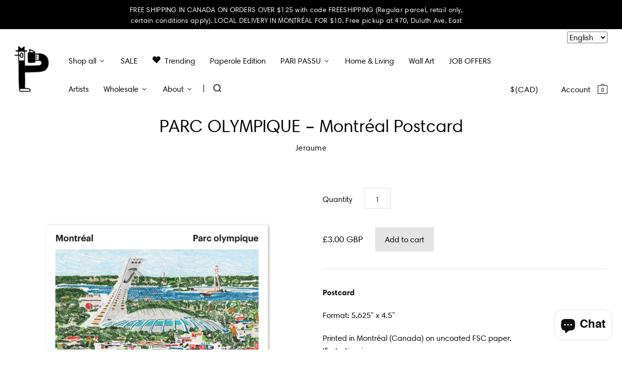

--- FILE ---
content_type: text/html; charset=utf-8
request_url: https://www.paperole.com/en-gb/products/parc-olympique
body_size: 40557
content:


<!doctype html>
<!--[if IE 7]><html class="no-js ie7 lt-ie8 lt-ie9 lt-ie10" lang="en"> <![endif]-->
<!--[if IE 8]><html class="no-js ie8 lt-ie9 lt-ie10" lang="en"> <![endif]-->
<!--[if IE 9]><html class="no-js ie9 lt-ie10"> <![endif]-->
<!--[if (gt IE 9)|!(IE)]><!--> <html class="no-js"> <!--<![endif]-->
<head>

  <meta charset="utf-8">
  <meta http-equiv="X-UA-Compatible" content="IE=edge,chrome=1">
  <meta name="analytics.txt" content="GooGhywoiu9839t543j0s7543uw1 - pls add info@paperole.com to GA account UA-115892641-1 with ‘Manage Users and Edit’ permissions - date 05-26-2019.">


  <title>
    PARC OLYMPIQUE – Montréal Postcard

    

    

    
      – Paperole
    
  </title>

  
    <meta name="description" content="Postcard Format: 5.625&quot; x 4.5&quot; Printed in Montréal (Canada) on uncoated FSC paper.Illustration: jeraume COMBOMix &amp;amp; match 10 models and enjoy a $8 discount! Exclusive to retail customers.Discount applied automatically at checkout." />
  

  <link rel="canonical" href="https://www.paperole.com/en-gb/products/parc-olympique" />
  <meta name="viewport" content="width=device-width" />
  
  <!-- Mathieu Croustille - DÉBUT
  Pour s'assurer que fontawesome s'affiche et contourne la cache, on génère un nombre aléatoire.
    Fix temporaire pour iOS Safari -->
  
  
  
  
  <link href="https://maxcdn.bootstrapcdn.com/font-awesome/4.6.2/css/font-awesome.min.css?v=867" rel="stylesheet" type="text/css" />
  <!-- Mathieu Croustille - FIN -->

  
  
  <script>window.performance && window.performance.mark && window.performance.mark('shopify.content_for_header.start');</script><meta name="google-site-verification" content="pd_c9fnKndY6qXDshMD8_70ehw8s8IaJyypawekHLBQ">
<meta name="facebook-domain-verification" content="2w9dn5wuidusjf4lfj80nxeyp4ckus">
<meta name="facebook-domain-verification" content="6dmojud2bur9f2bnpty6pe6mqhtam5">
<meta id="shopify-digital-wallet" name="shopify-digital-wallet" content="/13681017/digital_wallets/dialog">
<meta name="shopify-checkout-api-token" content="5b6f932ec15a1de482285774e6921405">
<meta id="in-context-paypal-metadata" data-shop-id="13681017" data-venmo-supported="false" data-environment="production" data-locale="en_US" data-paypal-v4="true" data-currency="GBP">
<link rel="alternate" hreflang="x-default" href="https://www.paperole.com/products/parc-olympique">
<link rel="alternate" hreflang="en" href="https://www.paperole.com/products/parc-olympique">
<link rel="alternate" hreflang="fr" href="https://www.paperole.com/fr/products/parc-olympique">
<link rel="alternate" hreflang="en-GB" href="https://www.paperole.com/en-gb/products/parc-olympique">
<link rel="alternate" type="application/json+oembed" href="https://www.paperole.com/en-gb/products/parc-olympique.oembed">
<script async="async" src="/checkouts/internal/preloads.js?locale=en-GB"></script>
<link rel="preconnect" href="https://shop.app" crossorigin="anonymous">
<script async="async" src="https://shop.app/checkouts/internal/preloads.js?locale=en-GB&shop_id=13681017" crossorigin="anonymous"></script>
<script id="apple-pay-shop-capabilities" type="application/json">{"shopId":13681017,"countryCode":"CA","currencyCode":"GBP","merchantCapabilities":["supports3DS"],"merchantId":"gid:\/\/shopify\/Shop\/13681017","merchantName":"Paperole","requiredBillingContactFields":["postalAddress","email","phone"],"requiredShippingContactFields":["postalAddress","email","phone"],"shippingType":"shipping","supportedNetworks":["visa","masterCard","amex","discover","interac","jcb"],"total":{"type":"pending","label":"Paperole","amount":"1.00"},"shopifyPaymentsEnabled":true,"supportsSubscriptions":true}</script>
<script id="shopify-features" type="application/json">{"accessToken":"5b6f932ec15a1de482285774e6921405","betas":["rich-media-storefront-analytics"],"domain":"www.paperole.com","predictiveSearch":true,"shopId":13681017,"locale":"en"}</script>
<script>var Shopify = Shopify || {};
Shopify.shop = "paperole2.myshopify.com";
Shopify.locale = "en";
Shopify.currency = {"active":"GBP","rate":"0.54809496"};
Shopify.country = "GB";
Shopify.theme = {"name":"Paperole","id":115524675,"schema_name":null,"schema_version":null,"theme_store_id":705,"role":"main"};
Shopify.theme.handle = "null";
Shopify.theme.style = {"id":null,"handle":null};
Shopify.cdnHost = "www.paperole.com/cdn";
Shopify.routes = Shopify.routes || {};
Shopify.routes.root = "/en-gb/";</script>
<script type="module">!function(o){(o.Shopify=o.Shopify||{}).modules=!0}(window);</script>
<script>!function(o){function n(){var o=[];function n(){o.push(Array.prototype.slice.apply(arguments))}return n.q=o,n}var t=o.Shopify=o.Shopify||{};t.loadFeatures=n(),t.autoloadFeatures=n()}(window);</script>
<script>
  window.ShopifyPay = window.ShopifyPay || {};
  window.ShopifyPay.apiHost = "shop.app\/pay";
  window.ShopifyPay.redirectState = null;
</script>
<script id="shop-js-analytics" type="application/json">{"pageType":"product"}</script>
<script defer="defer" async type="module" src="//www.paperole.com/cdn/shopifycloud/shop-js/modules/v2/client.init-shop-cart-sync_BT-GjEfc.en.esm.js"></script>
<script defer="defer" async type="module" src="//www.paperole.com/cdn/shopifycloud/shop-js/modules/v2/chunk.common_D58fp_Oc.esm.js"></script>
<script defer="defer" async type="module" src="//www.paperole.com/cdn/shopifycloud/shop-js/modules/v2/chunk.modal_xMitdFEc.esm.js"></script>
<script type="module">
  await import("//www.paperole.com/cdn/shopifycloud/shop-js/modules/v2/client.init-shop-cart-sync_BT-GjEfc.en.esm.js");
await import("//www.paperole.com/cdn/shopifycloud/shop-js/modules/v2/chunk.common_D58fp_Oc.esm.js");
await import("//www.paperole.com/cdn/shopifycloud/shop-js/modules/v2/chunk.modal_xMitdFEc.esm.js");

  window.Shopify.SignInWithShop?.initShopCartSync?.({"fedCMEnabled":true,"windoidEnabled":true});

</script>
<script>
  window.Shopify = window.Shopify || {};
  if (!window.Shopify.featureAssets) window.Shopify.featureAssets = {};
  window.Shopify.featureAssets['shop-js'] = {"shop-cart-sync":["modules/v2/client.shop-cart-sync_DZOKe7Ll.en.esm.js","modules/v2/chunk.common_D58fp_Oc.esm.js","modules/v2/chunk.modal_xMitdFEc.esm.js"],"init-fed-cm":["modules/v2/client.init-fed-cm_B6oLuCjv.en.esm.js","modules/v2/chunk.common_D58fp_Oc.esm.js","modules/v2/chunk.modal_xMitdFEc.esm.js"],"shop-cash-offers":["modules/v2/client.shop-cash-offers_D2sdYoxE.en.esm.js","modules/v2/chunk.common_D58fp_Oc.esm.js","modules/v2/chunk.modal_xMitdFEc.esm.js"],"shop-login-button":["modules/v2/client.shop-login-button_QeVjl5Y3.en.esm.js","modules/v2/chunk.common_D58fp_Oc.esm.js","modules/v2/chunk.modal_xMitdFEc.esm.js"],"pay-button":["modules/v2/client.pay-button_DXTOsIq6.en.esm.js","modules/v2/chunk.common_D58fp_Oc.esm.js","modules/v2/chunk.modal_xMitdFEc.esm.js"],"shop-button":["modules/v2/client.shop-button_DQZHx9pm.en.esm.js","modules/v2/chunk.common_D58fp_Oc.esm.js","modules/v2/chunk.modal_xMitdFEc.esm.js"],"avatar":["modules/v2/client.avatar_BTnouDA3.en.esm.js"],"init-windoid":["modules/v2/client.init-windoid_CR1B-cfM.en.esm.js","modules/v2/chunk.common_D58fp_Oc.esm.js","modules/v2/chunk.modal_xMitdFEc.esm.js"],"init-shop-for-new-customer-accounts":["modules/v2/client.init-shop-for-new-customer-accounts_C_vY_xzh.en.esm.js","modules/v2/client.shop-login-button_QeVjl5Y3.en.esm.js","modules/v2/chunk.common_D58fp_Oc.esm.js","modules/v2/chunk.modal_xMitdFEc.esm.js"],"init-shop-email-lookup-coordinator":["modules/v2/client.init-shop-email-lookup-coordinator_BI7n9ZSv.en.esm.js","modules/v2/chunk.common_D58fp_Oc.esm.js","modules/v2/chunk.modal_xMitdFEc.esm.js"],"init-shop-cart-sync":["modules/v2/client.init-shop-cart-sync_BT-GjEfc.en.esm.js","modules/v2/chunk.common_D58fp_Oc.esm.js","modules/v2/chunk.modal_xMitdFEc.esm.js"],"shop-toast-manager":["modules/v2/client.shop-toast-manager_DiYdP3xc.en.esm.js","modules/v2/chunk.common_D58fp_Oc.esm.js","modules/v2/chunk.modal_xMitdFEc.esm.js"],"init-customer-accounts":["modules/v2/client.init-customer-accounts_D9ZNqS-Q.en.esm.js","modules/v2/client.shop-login-button_QeVjl5Y3.en.esm.js","modules/v2/chunk.common_D58fp_Oc.esm.js","modules/v2/chunk.modal_xMitdFEc.esm.js"],"init-customer-accounts-sign-up":["modules/v2/client.init-customer-accounts-sign-up_iGw4briv.en.esm.js","modules/v2/client.shop-login-button_QeVjl5Y3.en.esm.js","modules/v2/chunk.common_D58fp_Oc.esm.js","modules/v2/chunk.modal_xMitdFEc.esm.js"],"shop-follow-button":["modules/v2/client.shop-follow-button_CqMgW2wH.en.esm.js","modules/v2/chunk.common_D58fp_Oc.esm.js","modules/v2/chunk.modal_xMitdFEc.esm.js"],"checkout-modal":["modules/v2/client.checkout-modal_xHeaAweL.en.esm.js","modules/v2/chunk.common_D58fp_Oc.esm.js","modules/v2/chunk.modal_xMitdFEc.esm.js"],"shop-login":["modules/v2/client.shop-login_D91U-Q7h.en.esm.js","modules/v2/chunk.common_D58fp_Oc.esm.js","modules/v2/chunk.modal_xMitdFEc.esm.js"],"lead-capture":["modules/v2/client.lead-capture_BJmE1dJe.en.esm.js","modules/v2/chunk.common_D58fp_Oc.esm.js","modules/v2/chunk.modal_xMitdFEc.esm.js"],"payment-terms":["modules/v2/client.payment-terms_Ci9AEqFq.en.esm.js","modules/v2/chunk.common_D58fp_Oc.esm.js","modules/v2/chunk.modal_xMitdFEc.esm.js"]};
</script>
<script>(function() {
  var isLoaded = false;
  function asyncLoad() {
    if (isLoaded) return;
    isLoaded = true;
    var urls = ["\/\/cdn.shopify.com\/proxy\/3021c6d4054cb053b66044492611c78da410971ab9f15b725f896d20c36c75b5\/bingshoppingtool-t2app-prod.trafficmanager.net\/uet\/tracking_script?shop=paperole2.myshopify.com\u0026sp-cache-control=cHVibGljLCBtYXgtYWdlPTkwMA","https:\/\/storelocator.metizapps.com\/assets\/js\/app.js?shop=paperole2.myshopify.com","https:\/\/storelocator.metizapps.com\/assets\/js\/zipcode.js?shop=paperole2.myshopify.com"];
    for (var i = 0; i < urls.length; i++) {
      var s = document.createElement('script');
      s.type = 'text/javascript';
      s.async = true;
      s.src = urls[i];
      var x = document.getElementsByTagName('script')[0];
      x.parentNode.insertBefore(s, x);
    }
  };
  if(window.attachEvent) {
    window.attachEvent('onload', asyncLoad);
  } else {
    window.addEventListener('load', asyncLoad, false);
  }
})();</script>
<script id="__st">var __st={"a":13681017,"offset":-21600,"reqid":"4387b54f-5f2d-4f8d-9e0f-f58c36209566-1769143940","pageurl":"www.paperole.com\/en-gb\/products\/parc-olympique","u":"ad6ecbeaa341","p":"product","rtyp":"product","rid":8141129253159};</script>
<script>window.ShopifyPaypalV4VisibilityTracking = true;</script>
<script id="captcha-bootstrap">!function(){'use strict';const t='contact',e='account',n='new_comment',o=[[t,t],['blogs',n],['comments',n],[t,'customer']],c=[[e,'customer_login'],[e,'guest_login'],[e,'recover_customer_password'],[e,'create_customer']],r=t=>t.map((([t,e])=>`form[action*='/${t}']:not([data-nocaptcha='true']) input[name='form_type'][value='${e}']`)).join(','),a=t=>()=>t?[...document.querySelectorAll(t)].map((t=>t.form)):[];function s(){const t=[...o],e=r(t);return a(e)}const i='password',u='form_key',d=['recaptcha-v3-token','g-recaptcha-response','h-captcha-response',i],f=()=>{try{return window.sessionStorage}catch{return}},m='__shopify_v',_=t=>t.elements[u];function p(t,e,n=!1){try{const o=window.sessionStorage,c=JSON.parse(o.getItem(e)),{data:r}=function(t){const{data:e,action:n}=t;return t[m]||n?{data:e,action:n}:{data:t,action:n}}(c);for(const[e,n]of Object.entries(r))t.elements[e]&&(t.elements[e].value=n);n&&o.removeItem(e)}catch(o){console.error('form repopulation failed',{error:o})}}const l='form_type',E='cptcha';function T(t){t.dataset[E]=!0}const w=window,h=w.document,L='Shopify',v='ce_forms',y='captcha';let A=!1;((t,e)=>{const n=(g='f06e6c50-85a8-45c8-87d0-21a2b65856fe',I='https://cdn.shopify.com/shopifycloud/storefront-forms-hcaptcha/ce_storefront_forms_captcha_hcaptcha.v1.5.2.iife.js',D={infoText:'Protected by hCaptcha',privacyText:'Privacy',termsText:'Terms'},(t,e,n)=>{const o=w[L][v],c=o.bindForm;if(c)return c(t,g,e,D).then(n);var r;o.q.push([[t,g,e,D],n]),r=I,A||(h.body.append(Object.assign(h.createElement('script'),{id:'captcha-provider',async:!0,src:r})),A=!0)});var g,I,D;w[L]=w[L]||{},w[L][v]=w[L][v]||{},w[L][v].q=[],w[L][y]=w[L][y]||{},w[L][y].protect=function(t,e){n(t,void 0,e),T(t)},Object.freeze(w[L][y]),function(t,e,n,w,h,L){const[v,y,A,g]=function(t,e,n){const i=e?o:[],u=t?c:[],d=[...i,...u],f=r(d),m=r(i),_=r(d.filter((([t,e])=>n.includes(e))));return[a(f),a(m),a(_),s()]}(w,h,L),I=t=>{const e=t.target;return e instanceof HTMLFormElement?e:e&&e.form},D=t=>v().includes(t);t.addEventListener('submit',(t=>{const e=I(t);if(!e)return;const n=D(e)&&!e.dataset.hcaptchaBound&&!e.dataset.recaptchaBound,o=_(e),c=g().includes(e)&&(!o||!o.value);(n||c)&&t.preventDefault(),c&&!n&&(function(t){try{if(!f())return;!function(t){const e=f();if(!e)return;const n=_(t);if(!n)return;const o=n.value;o&&e.removeItem(o)}(t);const e=Array.from(Array(32),(()=>Math.random().toString(36)[2])).join('');!function(t,e){_(t)||t.append(Object.assign(document.createElement('input'),{type:'hidden',name:u})),t.elements[u].value=e}(t,e),function(t,e){const n=f();if(!n)return;const o=[...t.querySelectorAll(`input[type='${i}']`)].map((({name:t})=>t)),c=[...d,...o],r={};for(const[a,s]of new FormData(t).entries())c.includes(a)||(r[a]=s);n.setItem(e,JSON.stringify({[m]:1,action:t.action,data:r}))}(t,e)}catch(e){console.error('failed to persist form',e)}}(e),e.submit())}));const S=(t,e)=>{t&&!t.dataset[E]&&(n(t,e.some((e=>e===t))),T(t))};for(const o of['focusin','change'])t.addEventListener(o,(t=>{const e=I(t);D(e)&&S(e,y())}));const B=e.get('form_key'),M=e.get(l),P=B&&M;t.addEventListener('DOMContentLoaded',(()=>{const t=y();if(P)for(const e of t)e.elements[l].value===M&&p(e,B);[...new Set([...A(),...v().filter((t=>'true'===t.dataset.shopifyCaptcha))])].forEach((e=>S(e,t)))}))}(h,new URLSearchParams(w.location.search),n,t,e,['guest_login'])})(!0,!0)}();</script>
<script integrity="sha256-4kQ18oKyAcykRKYeNunJcIwy7WH5gtpwJnB7kiuLZ1E=" data-source-attribution="shopify.loadfeatures" defer="defer" src="//www.paperole.com/cdn/shopifycloud/storefront/assets/storefront/load_feature-a0a9edcb.js" crossorigin="anonymous"></script>
<script crossorigin="anonymous" defer="defer" src="//www.paperole.com/cdn/shopifycloud/storefront/assets/shopify_pay/storefront-65b4c6d7.js?v=20250812"></script>
<script data-source-attribution="shopify.dynamic_checkout.dynamic.init">var Shopify=Shopify||{};Shopify.PaymentButton=Shopify.PaymentButton||{isStorefrontPortableWallets:!0,init:function(){window.Shopify.PaymentButton.init=function(){};var t=document.createElement("script");t.src="https://www.paperole.com/cdn/shopifycloud/portable-wallets/latest/portable-wallets.en.js",t.type="module",document.head.appendChild(t)}};
</script>
<script data-source-attribution="shopify.dynamic_checkout.buyer_consent">
  function portableWalletsHideBuyerConsent(e){var t=document.getElementById("shopify-buyer-consent"),n=document.getElementById("shopify-subscription-policy-button");t&&n&&(t.classList.add("hidden"),t.setAttribute("aria-hidden","true"),n.removeEventListener("click",e))}function portableWalletsShowBuyerConsent(e){var t=document.getElementById("shopify-buyer-consent"),n=document.getElementById("shopify-subscription-policy-button");t&&n&&(t.classList.remove("hidden"),t.removeAttribute("aria-hidden"),n.addEventListener("click",e))}window.Shopify?.PaymentButton&&(window.Shopify.PaymentButton.hideBuyerConsent=portableWalletsHideBuyerConsent,window.Shopify.PaymentButton.showBuyerConsent=portableWalletsShowBuyerConsent);
</script>
<script data-source-attribution="shopify.dynamic_checkout.cart.bootstrap">document.addEventListener("DOMContentLoaded",(function(){function t(){return document.querySelector("shopify-accelerated-checkout-cart, shopify-accelerated-checkout")}if(t())Shopify.PaymentButton.init();else{new MutationObserver((function(e,n){t()&&(Shopify.PaymentButton.init(),n.disconnect())})).observe(document.body,{childList:!0,subtree:!0})}}));
</script>
<link id="shopify-accelerated-checkout-styles" rel="stylesheet" media="screen" href="https://www.paperole.com/cdn/shopifycloud/portable-wallets/latest/accelerated-checkout-backwards-compat.css" crossorigin="anonymous">
<style id="shopify-accelerated-checkout-cart">
        #shopify-buyer-consent {
  margin-top: 1em;
  display: inline-block;
  width: 100%;
}

#shopify-buyer-consent.hidden {
  display: none;
}

#shopify-subscription-policy-button {
  background: none;
  border: none;
  padding: 0;
  text-decoration: underline;
  font-size: inherit;
  cursor: pointer;
}

#shopify-subscription-policy-button::before {
  box-shadow: none;
}

      </style>
<script id="sections-script" data-sections="product-recommendations" defer="defer" src="//www.paperole.com/cdn/shop/t/2/compiled_assets/scripts.js?v=20636"></script>
<script>window.performance && window.performance.mark && window.performance.mark('shopify.content_for_header.end');</script>

  

<meta property="og:site_name" content="Paperole" />
<meta property="og:url" content="https://www.paperole.com/en-gb/products/parc-olympique" />
<meta property="og:title" content="PARC OLYMPIQUE – Montréal Postcard" />

  <meta property="og:description" content="Postcard Format: 5.625&quot; x 4.5&quot; Printed in Montréal (Canada) on uncoated FSC paper.Illustration: jeraume COMBOMix &amp;amp; match 10 models and enjoy a $8 discount! Exclusive to retail customers.Discount applied automatically at checkout." />


  <meta property="og:type" content="product">
  
    <meta property="og:image" content="http://www.paperole.com/cdn/shop/products/PJER-CPM02-PARC-OLYMPIQUE-cover_grande.jpg?v=1678394773" />
    <meta property="og:image:secure_url" content="https://www.paperole.com/cdn/shop/products/PJER-CPM02-PARC-OLYMPIQUE-cover_grande.jpg?v=1678394773" />
  
    <meta property="og:image" content="http://www.paperole.com/cdn/shop/products/PJER-CPM02-PARC-OLYMPIQUE-back_grande.jpg?v=1678394773" />
    <meta property="og:image:secure_url" content="https://www.paperole.com/cdn/shop/products/PJER-CPM02-PARC-OLYMPIQUE-back_grande.jpg?v=1678394773" />
  
  <meta property="og:price:amount" content="3.00">
  <meta property="og:price:currency" content="CAD">




<meta name="twitter:card" content="summary">


  <meta name="twitter:site" content="@PaperoleMtl">



  <meta property="twitter:description" content="Postcard Format: 5.625&quot; x 4.5&quot; Printed in Montréal (Canada) on uncoated FSC paper.Illustration: jeraume COMBOMix &amp;amp; match 10 models and enjoy a $8 discount! Exclusive to retail customers.Discount applied automatically at checkout." />


<meta name="twitter:url" content="https://www.paperole.com/en-gb/products/parc-olympique">


  <meta name="twitter:title" content="PARC OLYMPIQUE – Montréal Postcard">
  <meta name="twitter:image" content="http://www.paperole.com/cdn/shop/products/PJER-CPM02-PARC-OLYMPIQUE-cover_grande.jpg?v=1678394773">



  <!-- Theme CSS -->
  <link href="//www.paperole.com/cdn/shop/t/2/assets/theme.scss.css?v=65469927053017111981765310672" rel="stylesheet" type="text/css" media="all" />

  <!-- Third Party JS Libraries -->
  <script src="//www.paperole.com/cdn/shop/t/2/assets/modernizr-2.8.2.min.js?v=183020859231120956941467314012" type="text/javascript"></script>

  <!-- Add media query support to IE8 -->
  <!--[if lt IE 9]>
  <script src="//www.paperole.com/cdn/shop/t/2/assets/respond.min.js?v=52248677837542619231467314012"></script>
  <link href="//www.paperole.com/cdn/shop/t/2/assets/respond-proxy.html" id="respond-proxy" rel="respond-proxy" />
  
  <link href="//www.paperole.com/search?q=8c02e14c4968250cea9ffdf69ee2afc1" id="respond-redirect" rel="respond-redirect" />
  <script src="//www.paperole.com/search?q=8c02e14c4968250cea9ffdf69ee2afc1" type="text/javascript"></script>
  <![endif]-->

  <!-- Theme object -->
  <script>

  window.Shop = {};

  Shop.version = "1.5.0";

  Shop.currency = "CAD";
  Shop.moneyFormat = "£{{amount}}";
  Shop.moneyFormatCurrency = "£{{amount}} GBP";

  

  

  

  
    /*
      Override the default Shop.moneyFormat for recalculating
      prices on the product and cart templates.
    */
    Shop.moneyFormat = "£{{amount}} GBP";
  

</script>

  
  <link href="//www.paperole.com/cdn/shop/t/2/assets/child.css?v=111603181540343972631762140272" rel="stylesheet" type="text/css" media="all" />


  <!-- START - Ajout favicon - Mathieu Croustille -->
  <link rel="icon" href="https://cdn.shopify.com/s/files/1/1368/1017/files/favicon.png?v=1602365450" sizes="32x32" />
  <link rel="apple-touch-icon" href="https://cdn.shopify.com/s/files/1/1368/1017/files/favicon.png?v=1602365450" />
  <meta name="msapplication-TileImage" content="https://cdn.shopify.com/s/files/1/1368/1017/files/favicon.png?v=1602365450" />
  <!-- END - Ajout favicon - Mathieu Croustille -->

 <script type="text/javascript" src="https://s-pc.webyze.com/ProductColors/productcolors-ad12f71ae03a550d2f246bf43651824dd0d53f06.js?shop=paperole2.myshopify.com" async></script>


<script>
  document.addEventListener("DOMContentLoaded", function(event) {
    const style = document.getElementById('wsg-custom-style');
    if (typeof window.isWsgCustomer != "undefined" && isWsgCustomer) {
      style.innerHTML = `
        ${style.innerHTML} 
        /* A friend of hideWsg - this will _show_ only for wsg customers. Add class to an element to use */
        .showWsg {
          display: unset;
        }
        /* wholesale only CSS */
        .additional-checkout-buttons, .shopify-payment-button {
          display: none !important;
        }
        .wsg-proxy-container select {
          background-color: 
          ${
        document.querySelector('input').style.backgroundColor
          ? document.querySelector('input').style.backgroundColor
          : 'white'
        } !important;
        }
      `;
    } else {
      style.innerHTML = `
        ${style.innerHTML}
        /* Add CSS rules here for NOT wsg customers - great to hide elements from retail when we can't access the code driving the element */
        
      `;
    }

    if (typeof window.embedButtonBg !== undefined && typeof window.embedButtonText !== undefined && window.embedButtonBg !== window.embedButtonText) {
      style.innerHTML = `
        ${style.innerHTML}
        .wsg-button-fix {
          background: ${embedButtonBg} !important;
          border-color: ${embedButtonBg} !important;
          color: ${embedButtonText} !important;
        }
      `;
    }

    // =========================
    //         CUSTOM JS
    // ==========================
    if (document.querySelector(".wsg-proxy-container")) {
      initNodeObserver(wsgCustomJs);
    }
  })

  function wsgCustomJs() {

    // update button classes
    const button = document.querySelectorAll(".wsg-button-fix");
    let buttonClass = "xxButtonClassesHerexx";
    buttonClass = buttonClass.split(" ");
    for (let i = 0; i < button.length; i++) {
      button[i].classList.add(... buttonClass);
    }

    // wsgCustomJs window placeholder
    // update secondary btn color on proxy cart
    if (document.getElementById("wsg-checkout-one")) {
      const checkoutButton = document.getElementById("wsg-checkout-one");
      let wsgBtnColor = window.getComputedStyle(checkoutButton).backgroundColor;
      let wsgBtnBackground = "none";
      let wsgBtnBorder = "thin solid " + wsgBtnColor;
      let wsgBtnPadding = window.getComputedStyle(checkoutButton).padding;
      let spofBtn = document.querySelectorAll(".spof-btn");
      for (let i = 0; i < spofBtn.length; i++) {
        spofBtn[i].style.background = wsgBtnBackground;
        spofBtn[i].style.color = wsgBtnColor;
        spofBtn[i].style.border = wsgBtnBorder;
        spofBtn[i].style.padding = wsgBtnPadding;
      }
    }

    // update Quick Order Form label
    if (typeof window.embedSPOFLabel != "undefined" && embedSPOFLabel) {
      document.querySelectorAll(".spof-btn").forEach(function(spofBtn) {
        spofBtn.removeAttribute("data-translation-selector");
        spofBtn.innerHTML = embedSPOFLabel;
      });
    }
  }

  function initNodeObserver(onChangeNodeCallback) {

    // Select the node that will be observed for mutations
    const targetNode = document.querySelector(".wsg-proxy-container");

    // Options for the observer (which mutations to observe)
    const config = {
      attributes: true,
      childList: true,
      subtree: true
    };

    // Callback function to execute when mutations are observed
    const callback = function(mutationsList, observer) {
      for (const mutation of mutationsList) {
        if (mutation.type === 'childList') {
          onChangeNodeCallback();
          observer.disconnect();
        }
      }
    };

    // Create an observer instance linked to the callback function
    const observer = new MutationObserver(callback);

    // Start observing the target node for configured mutations
    observer.observe(targetNode, config);
  }
</script>


<style id="wsg-custom-style">
  /* A friend of hideWsg - this will _show_ only for wsg customers. Add class to an element to use */
  .showWsg {
    display: none;
  }
  /* Signup/login */
  #wsg-signup select,
  #wsg-signup input,
  #wsg-signup textarea {
    height: 46px;
    border: thin solid #d1d1d1;
    padding: 6px 10px;
  }
  #wsg-signup textarea {
    min-height: 100px;
  }
  .wsg-login-input {
    height: 46px;
    border: thin solid #d1d1d1;
    padding: 6px 10px;
  }
  #wsg-signup select {
  }
/*   Quick Order Form */
  .wsg-table td {
    border: none;
    min-width: 150px;
  }
  .wsg-table tr {
    border-bottom: thin solid #d1d1d1; 
    border-left: none;
  }
  .wsg-table input[type="number"] {
    border: thin solid #d1d1d1;
    padding: 5px 15px;
    min-height: 42px;
  }
  #wsg-spof-link a {
    text-decoration: inherit;
    color: inherit;
  }
  .wsg-proxy-container {
    margin-top: 0% !important;
  }
  @media screen and (max-width:768px){
    .wsg-proxy-container .wsg-table input[type="number"] {
        max-width: 80%; 
    }
    .wsg-center img {
      width: 50px !important;
    }
    .wsg-variant-price-area {
      min-width: 70px !important;
    }
  }
  /* Submit button */
  #wsg-cart-update{
    padding: 8px 10px;
    min-height: 45px;
    max-width: 100% !important;
  }
  .wsg-table {
    background: inherit !important;
  }
  .wsg-spof-container-main {
    background: inherit !important;
  }
  /* General fixes */
  .wsg-hide-prices {
    opacity: 0;
  }
  .wsg-ws-only .button {
    margin: 0;
  }
</style>
<!-- BEGIN app block: shopify://apps/wholesale-gorilla/blocks/wsg-header/c48d0487-dff9-41a4-94c8-ec6173fe8b8d -->

   
  















  <!-- check for wsg customer - this now downcases to compare so we are no longer concerned about case matching in tags -->


      
      
      
      
      
      <!-- ajax data -->
      
        
      
      <script>
        console.log("Wsg-header release 5.22.24")
        // here we need to check if we on a previw theme and set the shop config from the metafield
        
const wsgShopConfigMetafields = {
            
          
            
          
            
          
            
              shopConfig : {"btnClasses":"","hideDomElements":[".hideWsg"],"wsgPriceSelectors":{"productPrice":[".product-price"],"collectionPrices":[".product-list-item-price"]},"autoInstall":false,"wsgAjax":false,"wsgMultiAjax":false,"wsgAjaxSettings":{"price":"","linePrice":"","subtotal":"","checkoutBtn":""},"buttonClasses":"","wsgSwatch":"","wsgAccountPageSelector":".page-header h1","wsgVolumeTable":".product-description","excludedSections":[],"productSelectors":[".product-list-item"],"wsgQVSelector":[],"fileList":[],"wsgVersion":6,"themeId":115524675},
            
          
}
        let wsgShopConfig = {"btnClasses":"","hideDomElements":[".hideWsg"],"wsgPriceSelectors":{"productPrice":[".product-price"],"collectionPrices":[".product-list-item-price"]},"autoInstall":false,"wsgAjax":false,"wsgMultiAjax":false,"wsgAjaxSettings":{"price":"","linePrice":"","subtotal":"","checkoutBtn":""},"buttonClasses":"","wsgSwatch":"","wsgAccountPageSelector":".page-header h1","wsgVolumeTable":".product-description","excludedSections":[],"productSelectors":[".product-list-item"],"wsgQVSelector":[],"fileList":[],"wsgVersion":6,"themeId":115524675};
        if (window.Shopify.theme.role !== 'main') {
          const wsgShopConfigUnpublishedTheme = wsgShopConfigMetafields[`shopConfig${window.Shopify.theme.id}`];
          if (wsgShopConfigUnpublishedTheme) {
            wsgShopConfig = wsgShopConfigUnpublishedTheme;
          }
        }
        // ==========================================
        //      Set global liquid variables
        // ==========================================
        // general variables 1220
        var wsgVersion = 6.0;
        var wsgActive = true;
        // the permanent domain of the shop
        var shopPermanentDomain = 'paperole2.myshopify.com';
        const wsgShopOrigin = 'https://www.paperole.com';
        const wsgThemeTemplate = 'product';
        //customer
        var isWsgCustomer = 
          false
        ;
        var wsgCustomerTags = null
        var wsgCustomerId = null
        // execution variables
        var wsgRunCollection;
        var wsgCollectionObserver;
        var wsgRunProduct;
        var wsgRunAccount;
        var wsgRunCart;
        var wsgRunSinglePage;
        var wsgRunSignup;
        var wsgRunSignupV2;
        var runProxy;
        // wsgData
        var wsgData = {"hostedStore":{"branding":{"isShowLogo":true},"accountPage":{"title":"My Account"},"cartPage":{"description":"","title":"Your Cart"},"catalogPage":{"collections":[],"hideSoldOut":false,"imageAspectRatio":"adaptToImage","numberOfColumns":4,"productsPerPage":12},"spofPage":{"description":"","title":"Quick Order Form"},"colorSettings":{"background":"#FFFFFF","primaryColor":"#000000","secondaryColor":"#FFFFFF","textColor":"#000000"},"footer":{"privacyPolicy":false,"termsOfService":false},"bannerText":"You are logged in to your wholesale account"},"translations":{"language":"english","custom":false,"enable":true,"translateBasedOnMarket":true},"shop_preferences":{"cart":{"note":{"description":"<p><span style=\"color: rgb(55, 65, 81);\">Nous vous remercions pour votre commande ! Nous espérons que nos produits contribueront à répandre la joie et les couleurs dans votre boutique ! Bonne journée ! ☀️ </span></p><p><br></p><p><span style=\"color: rgb(55, 65, 81);\"><span class=\"ql-cursor\">﻿</span>We thank you for your order on behalf of all of us at Paperole! We hope our products will help spread joy and colors in your store! Have a great day! ☀️</span></p>","isRequired":false},"poNumber":{"isRequired":false,"isShow":true},"termsAndConditions":{"isEnable":false,"text":""}},"exclusionsAndLocksSettings":{"hidePrices":{"link":"","loginToViewPrices":false,"replacementText":""}},"transitions":{"showTransitions":false,"installedTransitions":true},"retailPrice":{"enable":true,"label":" MSRP","lowerOpacity":true,"strikethrough":false},"checkInventory":true,"showShipPartial":false,"exclusions":["retail-only"],"autoBackorder":true,"taxRate":-1,"draftNotification":true,"hideExclusions":true,"minOrder":200,"lockedPages":[],"marketSetting":true,"customWholesaleDiscountLabel":"Prix détaillant / Wholesale discount","taxLabel":"","includeTaxInPriceRule":false},"page_styles":{"proxyMargin":0,"btnClasses":"","shipMargin":50},"volume_discounts":{"quantity_discounts":{"enabled":false,"products":[],"collections":[]},"settings":{"product_price_table":{"table_color":"#000000","header_font_color":"#ffffff","collection_discount_message":"Receive discounted prices based on the total number of items from this collection that are added to the cart."},"custom_messages":{"custom_banner":{"banner_default":true,"banner_input":"Spend {{250}}, receive an extra {{10}} off of your order."},"custom_success":{"success_default":false,"success_input":"Congratulations! You received {{%}} off of your order!"}}},"discounts":[],"enabled":true},"shipping_rates":{"handlingFee":{"amount":-1,"label":"","max":-1,"min":-1,"percent":-1,"type":"flat"},"itemReservationOnInternational":{"isEnabledCustomReservationTime":false,"isReserveInventory":true,"reserveInventoryDays":60},"internationalMsg":{"title":"Thank you for your order.","message":"<p>Because you are outside of our home country we will calculate your shipping and send you an invoice shortly.</p>"},"localPickup":{"isEnabled":false,"minOrderPrice":0,"fee":-1,"instructions":"","locations":[],"pickupTime":""},"localDelivery":{"isEnabled":false,"minOrderPrice":0},"useShopifyDefault":false,"freeShippingMin":50000,"fixedPercent":-1,"flatRate":-1,"redirectInternational":true,"ignoreAll":false,"ignoreCarrierRates":false,"deliveryTime":"","ignoreShopifyFreeRates":false,"autoApplyLowestRate":true,"isIncludeLocalDeliveryInLowestRate":true,"customShippingRateLabel":""},"single_page":{"collapseCollections":null,"excludeCollections":{"gid://shopify/Collection/91752038489":{"handle":"newest-products","id":"gid://shopify/Collection/91752038489","title":"Newest Products"},"gid://shopify/Collection/259125507":{"handle":"greeting-cards","id":"gid://shopify/Collection/259125507","title":"Greeting cards"},"gid://shopify/Collection/259125315":{"handle":"cartes-postales","id":"gid://shopify/Collection/259125315","title":"Postcards"},"gid://shopify/Collection/259125763":{"handle":"art_prints_posters","id":"gid://shopify/Collection/259125763","title":"Posters and Wall Art"},"gid://shopify/Collection/259150723":{"handle":"montreal","id":"gid://shopify/Collection/259150723","title":"Montréal"},"gid://shopify/Collection/263904387":{"handle":"children","id":"gid://shopify/Collection/263904387","title":"Children"},"gid://shopify/Collection/368581763":{"handle":"notebooks","id":"gid://shopify/Collection/368581763","title":"Notebooks"},"gid://shopify/Collection/389051715":{"handle":"clothing-and-accessories","id":"gid://shopify/Collection/389051715","title":"Clothing and accessories"},"gid://shopify/Collection/79933964377":{"handle":"wrapping-paper","id":"gid://shopify/Collection/79933964377","title":"GIFT WRAP"},"gid://shopify/Collection/407782293738":{"handle":"tourism","id":"gid://shopify/Collection/407782293738","title":"Tourism"},"gid://shopify/Collection/463996453159":{"handle":"magnets","id":"gid://shopify/Collection/463996453159","title":"Magnets"},"gid://shopify/Collection/465278009639":{"handle":"stickers-paperole","id":"gid://shopify/Collection/465278009639","title":"Stickers Paperole"}},"menuAction":"include","message":"","linkInCart":true,"isShowInventoryInfo":true,"isShowSku":true,"isHideSPOFbtn":false,"spofButtonText":"Quick Order Form"},"net_orders":{"netRedirect":{"title":"Merci pour votre commande — Thank you for your order!","message":"<p>Nous avons bien reçu votre commande et nous la traiterons dans les plus brefs délais. Veuillez noter que les frais d'expédition seront ajustés et que vous serez informé des articles en rupture de stock, s’il y a lieu. Une facture finale vous sera envoyée sous peu, dès que votre commande sera complétée. Pour toutes autres questions, n'hésitez pas à nous contacter à : <a href=\"info@paperole.com\" target=\"_blank\">info@paperole.com</a></p><p><br></p><p>We have received your order and we will process it as soon as possible. Please note that shipping costs will be adjusted and we will inform you of items in backorder if applicable, a final invoice will be sent to you shortly, as soon as your order is completed. For all other questions, do not hesitate to contact us here:<a href=\"info@paperole.com\" target=\"_blank\"> info@paperole.com</a></p>","autoEmail":false},"netTag":"net","enabled":true,"autoPending":true,"defaultPaymentTermsTemplateId":"","netTags":[],"isEnabledCustomReservationTime":false,"isReserveInventory":true,"reserveInventoryDays":60},"customer":{"signup":{"autoInvite":false,"autoTags":["Wholesale"],"message":"Pour les commandes en gros, veuillez utiliser la version anglaise du site web uniquement.\n\nFor Wholesale orders, please use the english version of the website only","taxExempt":false},"loginMessage":"Pour les commandes en gros, veuillez utiliser la version anglaise du site web uniquement.\n\nFor Wholesale orders, please use the english version of the website only","accountMessage":"<p><br></p>","accountPendingTitle":"Compte créé ! – Account Created!","redirectMessage":"<p>Restez attentif à votre messagerie électronique. Dès que nous aurons vérifié votre compte, nous vous enverrons un courriel contenant un lien pour définir votre mot de passe et commencer vos achats. </p><p><br></p><p>Keep an eye on your email. As soon as we verify your account we will send you an email with a link to set up your password and start shopping.</p>"},"quantity":{"cart":{"minValue":200,"itemMin":2},"collections":[{"rules":{"indivMin":6},"_id":"6169b054ebdc4100162c7933","id":163050553433,"name":"Greeting cards and postcards"},{"rules":{"indivMin":6},"_id":"6169b064e9fa4f0016778181","id":259125507,"name":"Greeting cards"},{"rules":{"indivMin":3},"id":79933964377,"name":"GIFT WRAP","_id":"66cf7bba8668eedd5ed70f57"},{"rules":{"min":3,"indivMin":3},"_id":"621937c6a3aba300163a31c4","id":368581763,"name":"Notebooks"},{"rules":{"indivMin":3},"id":463996453159,"name":"Magnets","_id":"6646772146ae18ce338f5595"},{"rules":{"min":2,"indivMin":2},"id":474957152551,"name":"Affiches seulement","_id":"66cf71d206ca4576351cba53"},{"rules":{"min":3,"max":12},"id":431290755,"name":"Bags","_id":"66cf723441a0e56e0de4fd45"},{"rules":{"min":2,"indivMin":2,"indivMax":12},"id":163002482777,"name":"T-shirt and Sweatshirt","_id":"66cf7430a218731a0df70f2c"},{"rules":{"min":6,"indivMin":6},"id":163785113689,"name":"Stickers","_id":"66cf727b41a0e56e0de55bba"},{"rules":{"min":6},"id":482449228071,"name":"Mugs","_id":"66cf73aadaadb45f828ff9ae"},{"rules":{"indivMin":3},"id":482450735399,"name":"Gift Tags","_id":"66cf7b3f2c499884d54b73c1"},{"rules":{"min":4},"id":500457079079,"name":"Paperole Gift Bags","_id":"6859ba06edc86b8d4fb1fa2a"}],"products":[],"migratedToCurrent":true},"activeTags":["Wholesale","wholesale"],"hideDrafts":[],"bulk_discounts":[],"server_link":"https://calm-coast-69919.herokuapp.com/shop_assets/wsg-index.js","tier":"advanced","updateShopAnalyticsJobId":4658,"isDiscountCodesEnabled":true,"isPauseShop":false,"installStatus":"complete"}
        var wsgTier = 'advanced'
        // AJAX variables
        var wsgRunAjax;
        var wsgAjaxCart;
        // product variables
        var wsgCollectionsList = [{"id":266289539,"handle":"all","title":"ALL PRODUCTS","updated_at":"2026-01-22T16:42:06-06:00","body_html":"","published_at":"2016-07-21T09:26:00-05:00","sort_order":"created-desc","template_suffix":"","disjunctive":true,"rules":[{"column":"variant_inventory","relation":"greater_than","condition":"0"}],"published_scope":"global"},{"id":486822674727,"handle":"artists","title":"Artists","updated_at":"2026-01-22T15:39:54-06:00","body_html":"","published_at":"2024-11-09T11:11:29-06:00","sort_order":"created-desc","template_suffix":"artistes","disjunctive":true,"rules":[{"column":"tag","relation":"equals","condition":"AMC"},{"column":"tag","relation":"equals","condition":"BT"},{"column":"tag","relation":"equals","condition":"AP"},{"column":"tag","relation":"equals","condition":"AL"},{"column":"tag","relation":"equals","condition":"AS"},{"column":"tag","relation":"equals","condition":"APO"},{"column":"tag","relation":"equals","condition":"Anna Popescu"},{"column":"tag","relation":"equals","condition":"AS"},{"column":"tag","relation":"equals","condition":"AGR"},{"column":"tag","relation":"equals","condition":"CG"},{"column":"tag","relation":"equals","condition":"CB"},{"column":"tag","relation":"equals","condition":"Clément Vuillier"},{"column":"tag","relation":"equals","condition":"FL"},{"column":"tag","relation":"equals","condition":"FS"},{"column":"tag","relation":"equals","condition":"GL"},{"column":"tag","relation":"equals","condition":"FS"},{"column":"tag","relation":"equals","condition":"GS"},{"column":"tag","relation":"equals","condition":"IF"},{"column":"tag","relation":"equals","condition":"JER"},{"column":"tag","relation":"equals","condition":"JGR"},{"column":"tag","relation":"equals","condition":"JC"},{"column":"tag","relation":"equals","condition":"JP"},{"column":"tag","relation":"equals","condition":"LA"},{"column":"tag","relation":"equals","condition":"ML"},{"column":"tag","relation":"equals","condition":"MVN"},{"column":"tag","relation":"equals","condition":"RB"},{"column":"tag","relation":"equals","condition":"SLA"},{"column":"tag","relation":"equals","condition":"SLEP"},{"column":"tag","relation":"equals","condition":"LC"},{"column":"tag","relation":"equals","condition":"SLC"},{"column":"tag","relation":"equals","condition":"JJ"},{"column":"tag","relation":"equals","condition":"ANM"},{"column":"tag","relation":"equals","condition":"GS"},{"column":"tag","relation":"equals","condition":"JH"},{"column":"tag","relation":"equals","condition":"LP"},{"column":"tag","relation":"equals","condition":"JL"},{"column":"tag","relation":"equals","condition":"Alice Picard"},{"column":"tag","relation":"equals","condition":"AMS"},{"column":"tag","relation":"equals","condition":"CC"},{"column":"tag","relation":"equals","condition":"GM"},{"column":"tag","relation":"equals","condition":"GSA"},{"column":"tag","relation":"equals","condition":"GLE"},{"column":"tag","relation":"equals","condition":"Anna Maria"},{"column":"tag","relation":"equals","condition":"Jesse Jacobs"},{"column":"tag","relation":"equals","condition":"Helge Reumann"},{"column":"tag","relation":"equals","condition":"HRE"},{"column":"tag","relation":"equals","condition":"JJA"},{"column":"tag","relation":"equals","condition":"MLL"}],"published_scope":"global"},{"id":91752005721,"handle":"best-selling-products","title":"Best Selling Products","updated_at":"2026-01-22T16:35:20-06:00","body_html":"","published_at":"2019-02-20T14:33:54-06:00","sort_order":"best-selling","template_suffix":"","disjunctive":true,"rules":[{"column":"title","relation":"contains","condition":"Best Selling"},{"column":"title","relation":"not_contains","condition":"Best Selling"},{"column":"variant_inventory","relation":"greater_than","condition":"0"}],"published_scope":"web"},{"id":259152579,"handle":"collection","title":"Collections","updated_at":"2026-01-22T16:10:51-06:00","body_html":"","published_at":"2016-07-04T12:13:00-05:00","sort_order":"manual","template_suffix":"","disjunctive":true,"rules":[{"column":"tag","relation":"equals","condition":"Fiesta"},{"column":"tag","relation":"equals","condition":"Love"},{"column":"tag","relation":"equals","condition":"Montréal"},{"column":"tag","relation":"equals","condition":"Québec"},{"column":"tag","relation":"equals","condition":"Canada"},{"column":"tag","relation":"equals","condition":"Merci"},{"column":"tag","relation":"equals","condition":"KIDZ"},{"column":"tag","relation":"equals","condition":"t-shirt"},{"column":"variant_inventory","relation":"greater_than","condition":"0"}],"published_scope":"global"},{"id":163050553433,"handle":"greeting-cards-and-postcards","title":"Greeting Cards and Postcards","updated_at":"2026-01-22T06:02:08-06:00","body_html":"","published_at":"2020-08-12T17:54:21-05:00","sort_order":"created-desc","template_suffix":"","disjunctive":true,"rules":[{"column":"tag","relation":"equals","condition":"Greeting card"},{"column":"tag","relation":"equals","condition":"Carte postale"},{"column":"tag","relation":"equals","condition":"Postcard"}],"published_scope":"global"},{"id":395524538602,"handle":"jeraume","title":"Jeraume","updated_at":"2026-01-22T06:02:07-06:00","body_html":"\u003cp\u003e\u003cmeta charset=\"utf-8\"\u003e\u003cspan size=\"2\" style=\"font-size: small;\" data-mce-fragment=\"1\"\u003eVisual artist from Québec City, Jeraume has worked and lived in Montréal for over 10 years. Impulsive creator, it is through drawing with wooden pencils that he concretizes his love for art. \u003c\/span\u003e\u003cspan size=\"2\" style=\"font-size: small;\" data-mce-fragment=\"1\"\u003eJeraume is inspired by themes related to places, to the design of space, but especially to the objects and furniture of everyday life, which he explores through an assemblage of colors (often primary) and abstruse forms.\u003c\/span\u003e\u003c\/p\u003e","published_at":"2022-02-02T09:26:36-06:00","sort_order":"created-desc","template_suffix":"artistes","disjunctive":true,"rules":[{"column":"tag","relation":"equals","condition":"JER"},{"column":"tag","relation":"equals","condition":"Jeraume"}],"published_scope":"global","image":{"created_at":"2022-02-02T09:41:24-06:00","alt":"jeraume","width":3450,"height":3450,"src":"\/\/www.paperole.com\/cdn\/shop\/collections\/JERAUME.jpg?v=1751406132"}},{"id":259150723,"handle":"montreal","title":"Montréal Souvenirs","updated_at":"2026-01-22T15:24:21-06:00","body_html":"\u003cmeta charset=\"utf-8\"\u003e\n\u003cp class=\"p1\" style=\"text-align: left;\"\u003e\u003cspan\u003eIllustrated by famous local illustrator, \u003c\/span\u003eThe Montréal collection illustrates a variety of Montréal’s architecture, landmarks, favorite sports and popular local food. The perfect gift for Montréal lovers. Made and printed with love in Montréal.\u003c\/p\u003e","published_at":"2016-07-04T12:05:00-05:00","sort_order":"created-desc","template_suffix":"","disjunctive":false,"rules":[{"column":"tag","relation":"equals","condition":"Montreal"}],"published_scope":"global","image":{"created_at":"2024-11-07T08:06:11-06:00","alt":null,"width":1566,"height":1566,"src":"\/\/www.paperole.com\/cdn\/shop\/collections\/1-_T-Shirt_-background-bagel.jpg?v=1730988372"}},{"id":91752038489,"handle":"newest-products","title":"NEWEST PRODUCTS","updated_at":"2026-01-22T16:35:20-06:00","body_html":"","published_at":"2019-02-20T14:33:55-06:00","sort_order":"created-desc","template_suffix":"","disjunctive":true,"rules":[{"column":"title","relation":"contains","condition":"Newest"},{"column":"title","relation":"not_contains","condition":"Newest"},{"column":"variant_inventory","relation":"greater_than","condition":"0"}],"published_scope":"global"},{"id":505333743911,"handle":"hellopaperole","title":"Newsletter HELLOPAPEROLE","updated_at":"2026-01-22T16:35:20-06:00","body_html":"\u003cp\u003eTous les articles pouvant bénéficier du rabais de 10 % de l’infolettre.\u003cbr\u003e\u003cbr\u003e\u003cstrong\u003eExclusions : œuvres uniques, éditions limitées, produits sur mesure et mobilier etc.\u003c\/strong\u003e\u003c\/p\u003e","published_at":"2025-09-08T16:42:08-05:00","sort_order":"created-desc","template_suffix":"","disjunctive":false,"rules":[{"column":"tag","relation":"equals","condition":"Newsletter"}],"published_scope":"global"},{"id":464184312103,"handle":"paperole-products","title":"PAPEROLE PRODUCTS","updated_at":"2026-01-22T15:55:52-06:00","body_html":"","published_at":"2023-10-30T07:42:16-05:00","sort_order":"created-desc","template_suffix":"","disjunctive":false,"rules":[{"column":"tag","relation":"equals","condition":"Paperole"}],"published_scope":"global"},{"id":259125315,"handle":"cartes-postales","title":"Postcards","updated_at":"2026-01-22T06:02:08-06:00","body_html":"","published_at":"2016-07-04T09:37:00-05:00","sort_order":"created","template_suffix":"","disjunctive":false,"rules":[{"column":"type","relation":"equals","condition":"Postcard"}],"published_scope":"global","image":{"created_at":"2016-07-04T09:38:08-05:00","alt":null,"width":1198,"height":1200,"src":"\/\/www.paperole.com\/cdn\/shop\/collections\/Capture_d_ecran_2016-06-30_a_16.15.19.png?v=1467643088"}},{"id":433874501927,"handle":"produitsquebecois","title":"Québec Products","updated_at":"2026-01-22T15:39:54-06:00","body_html":"\u003cdiv\u003e\n\u003cdiv role=\"button\" class=\"dnXCYb\" aria-controls=\"_FYWQZLOHJc-w5NoP7am62Ao_44\" aria-expanded=\"true\" data-hveid=\"CBoQAQ\" tabindex=\"0\" jsaction=\"AWEk5c\" jsname=\"tJHJj\"\u003e\n\u003cdiv class=\"aj35ze\" jsname=\"Q8Kwad\"\u003ePaperole is proud to offer a wide variety of locally made and designed products! \u003cbr\u003e\n\u003c\/div\u003e\n\u003c\/div\u003e\n\u003c\/div\u003e","published_at":"2023-01-17T19:16:07-06:00","sort_order":"manual","template_suffix":"","disjunctive":true,"rules":[{"column":"tag","relation":"equals","condition":"Québec"},{"column":"tag","relation":"equals","condition":"PRODUIT QUEBECOIS"},{"column":"tag","relation":"equals","condition":"quebec"}],"published_scope":"global","image":{"created_at":"2023-01-17T19:23:29-06:00","alt":"Produits québécois","width":1180,"height":1236,"src":"\/\/www.paperole.com\/cdn\/shop\/collections\/Screen_Shot_2023-01-17_at_8.19.46_PM.png?v=1687372587"}},{"id":94525227097,"handle":"shop","title":"Shop","updated_at":"2026-01-22T16:42:06-06:00","body_html":"","published_at":"2019-06-25T13:49:58-05:00","sort_order":"created-desc","template_suffix":"","disjunctive":true,"rules":[{"column":"tag","relation":"equals","condition":"new"},{"column":"tag","relation":"equals","condition":"posters"},{"column":"tag","relation":"equals","condition":"Greeting cards"},{"column":"tag","relation":"equals","condition":"Postcards"},{"column":"tag","relation":"equals","condition":"t-shirts"},{"column":"tag","relation":"equals","condition":"mug"},{"column":"tag","relation":"equals","condition":"Gift wrap"},{"column":"tag","relation":"equals","condition":"book"},{"column":"tag","relation":"equals","condition":"notebooks"},{"column":"tag","relation":"equals","condition":"bags"},{"column":"tag","relation":"equals","condition":"Gilf Certificate"},{"column":"variant_inventory","relation":"greater_than","condition":"0"}],"published_scope":"global"},{"id":89437274201,"handle":"stationery","title":"Stationery","updated_at":"2026-01-22T16:35:20-06:00","body_html":"","published_at":"2020-09-23T18:32:54-05:00","sort_order":"created-desc","template_suffix":"","disjunctive":true,"rules":[{"column":"tag","relation":"equals","condition":"Desk"},{"column":"tag","relation":"equals","condition":"pen"},{"column":"tag","relation":"equals","condition":"Pencil"},{"column":"tag","relation":"equals","condition":"Clips"},{"column":"tag","relation":"equals","condition":"stapler"},{"column":"tag","relation":"equals","condition":"Stationery"},{"column":"tag","relation":"equals","condition":"Greeting card"},{"column":"tag","relation":"equals","condition":"Postcard"},{"column":"tag","relation":"equals","condition":"Agenda"},{"column":"tag","relation":"equals","condition":"notebook"},{"column":"tag","relation":"equals","condition":"eraser"},{"column":"tag","relation":"equals","condition":"ruler"},{"column":"tag","relation":"equals","condition":"stickers"},{"column":"tag","relation":"equals","condition":"wrapping paper"},{"column":"tag","relation":"equals","condition":"pencil case"},{"column":"tag","relation":"equals","condition":"Envelope"},{"column":"tag","relation":"equals","condition":"Agendas"},{"column":"tag","relation":"equals","condition":"gift tag"}],"published_scope":"global","image":{"created_at":"2024-11-07T08:10:11-06:00","alt":null,"width":1080,"height":1080,"src":"\/\/www.paperole.com\/cdn\/shop\/collections\/Post-IG-Rentree-1.jpg?v=1730988612"}},{"id":407782293738,"handle":"tourism","title":"Tourism","updated_at":"2026-01-22T15:24:21-06:00","body_html":"","published_at":"2022-06-02T12:59:44-05:00","sort_order":"created-desc","template_suffix":"","disjunctive":true,"rules":[{"column":"tag","relation":"equals","condition":"Paris"},{"column":"tag","relation":"equals","condition":"Montreal"},{"column":"tag","relation":"equals","condition":"Québec"},{"column":"tag","relation":"equals","condition":"New York"},{"column":"tag","relation":"equals","condition":"Toronto"},{"column":"tag","relation":"equals","condition":"Vancouver"},{"column":"tag","relation":"equals","condition":"Tourism"},{"column":"tag","relation":"equals","condition":"Quebec"},{"column":"tag","relation":"equals","condition":"Montreal"}],"published_scope":"global"}]
        var wsgProdData = {"id":8141129253159,"title":"PARC OLYMPIQUE – Montréal Postcard","handle":"parc-olympique","description":"\u003cp\u003e\u003cb\u003ePostcard\u003c\/b\u003e\u003c\/p\u003e\n\u003cp\u003e\u003cspan\u003eFormat: 5.625\" x 4.5\"\u003c\/span\u003e\u003cspan\u003e\u003cbr\u003e\u003c\/span\u003e\u003cspan\u003e\u003c\/span\u003e\u003c\/p\u003e\n\u003cp\u003e\u003cspan\u003ePrinted in Montréal (Canada) on uncoated FSC paper.\u003cbr data-mce-fragment=\"1\"\u003e\u003cspan style=\"font-weight: 400;\" data-mce-fragment=\"1\"\u003eIllustration: \u003c\/span\u003ejeraume\u003c\/span\u003e\u003c\/p\u003e\n\u003cp class=\"p1\"\u003e\u003cb\u003e\u003cspan style=\"background-color: #bbfbbb;\"\u003eCOMBO\u003c\/span\u003e\u003cbr\u003eMix \u0026amp; match 10 models and enjoy a $8 discount! \u003cbr\u003e\u003c\/b\u003eExclusive to retail customers.\u003cbr\u003eDiscount applied automatically at checkout.\u003c\/p\u003e","published_at":"2023-11-03T08:16:09-05:00","created_at":"2023-02-24T11:40:05-06:00","vendor":"Jeraume","type":"Postcard","tags":["architecture","card","carte","Carte postale","expo67","illustration","JER","Jeraume","made in canada","Montreal","Montreal artist","Montreal gift","Montreal postcard","Newsletter","Paperole","parc olympique","Postcard","PRODUIT QUEBECOIS","souvenir","Stade olympique","tourism","tourisme","tourist"],"price":300,"price_min":300,"price_max":300,"available":true,"price_varies":false,"compare_at_price":null,"compare_at_price_min":0,"compare_at_price_max":0,"compare_at_price_varies":false,"variants":[{"id":44649237938471,"title":"Default Title","option1":"Default Title","option2":null,"option3":null,"sku":"PJER-CPM02-PARC OLYMPIQUE","requires_shipping":true,"taxable":true,"featured_image":null,"available":true,"name":"PARC OLYMPIQUE – Montréal Postcard","public_title":null,"options":["Default Title"],"price":300,"weight":11,"compare_at_price":null,"inventory_quantity":50,"inventory_management":"shopify","inventory_policy":"deny","barcode":"679544005972","requires_selling_plan":false,"selling_plan_allocations":[]}],"images":["\/\/www.paperole.com\/cdn\/shop\/products\/PJER-CPM02-PARC-OLYMPIQUE-cover.jpg?v=1678394773","\/\/www.paperole.com\/cdn\/shop\/products\/PJER-CPM02-PARC-OLYMPIQUE-back.jpg?v=1678394773"],"featured_image":"\/\/www.paperole.com\/cdn\/shop\/products\/PJER-CPM02-PARC-OLYMPIQUE-cover.jpg?v=1678394773","options":["Title"],"media":[{"alt":null,"id":33113798410535,"position":1,"preview_image":{"aspect_ratio":1.0,"height":2040,"width":2040,"src":"\/\/www.paperole.com\/cdn\/shop\/products\/PJER-CPM02-PARC-OLYMPIQUE-cover.jpg?v=1678394773"},"aspect_ratio":1.0,"height":2040,"media_type":"image","src":"\/\/www.paperole.com\/cdn\/shop\/products\/PJER-CPM02-PARC-OLYMPIQUE-cover.jpg?v=1678394773","width":2040},{"alt":null,"id":33113798377767,"position":2,"preview_image":{"aspect_ratio":1.0,"height":2040,"width":2040,"src":"\/\/www.paperole.com\/cdn\/shop\/products\/PJER-CPM02-PARC-OLYMPIQUE-back.jpg?v=1678394773"},"aspect_ratio":1.0,"height":2040,"media_type":"image","src":"\/\/www.paperole.com\/cdn\/shop\/products\/PJER-CPM02-PARC-OLYMPIQUE-back.jpg?v=1678394773","width":2040}],"requires_selling_plan":false,"selling_plan_groups":[],"content":"\u003cp\u003e\u003cb\u003ePostcard\u003c\/b\u003e\u003c\/p\u003e\n\u003cp\u003e\u003cspan\u003eFormat: 5.625\" x 4.5\"\u003c\/span\u003e\u003cspan\u003e\u003cbr\u003e\u003c\/span\u003e\u003cspan\u003e\u003c\/span\u003e\u003c\/p\u003e\n\u003cp\u003e\u003cspan\u003ePrinted in Montréal (Canada) on uncoated FSC paper.\u003cbr data-mce-fragment=\"1\"\u003e\u003cspan style=\"font-weight: 400;\" data-mce-fragment=\"1\"\u003eIllustration: \u003c\/span\u003ejeraume\u003c\/span\u003e\u003c\/p\u003e\n\u003cp class=\"p1\"\u003e\u003cb\u003e\u003cspan style=\"background-color: #bbfbbb;\"\u003eCOMBO\u003c\/span\u003e\u003cbr\u003eMix \u0026amp; match 10 models and enjoy a $8 discount! \u003cbr\u003e\u003c\/b\u003eExclusive to retail customers.\u003cbr\u003eDiscount applied automatically at checkout.\u003c\/p\u003e"}
        
          var wsgCurrentVariant = 44649237938471;
        
        var wsgCheckRestrictedProd = false;
        // Market and tax variables
        var wsgShopCountryCode = "CA";
        var wsgShopCountry = "Canada"
        var wsgCustomerTaxExempt = null
        var wsgPricesIncludeTax = false
        var wsgCustomerSelectedMarket = {
          country: "United Kingdom",
          iso_code: "GB"
        }
        var wsgPrimaryMarketCurrency = "CAD";
        // money formatting
        var wsgMoneyFormat = "£{{amount}}";
        // config variables
        var wsgAjaxSettings = wsgShopConfig.wsgAjaxSettings;
        var wsgSwatch = wsgShopConfig.wsgSwatch;
        var wsgPriceSelectors = wsgShopConfig.wsgPriceSelectors;
        var wsgVolumeTable = wsgShopConfig.wsgVolumeTable;
        var wsgUseLegacyCollection = wsgShopConfig.wsgUseLegacyCollection;
        var wsgQVSelector = wsgShopConfig.wsgQVSelector;
        var hideDomElements = wsgShopConfig.hideDomElements;
        // button color settings
        var embedButtonBg = '#b8bac8';
        var embedButtonText = '#070606';
        // Quick Order Form Label settings
        var embedSPOFLabel = wsgData?.single_page?.spofButtonText || 'Quick Order Form';

        // Load WSG script
        (function() {
          var loadWsg = function(url, callback) {
            var script = document.createElement("script");
            script.type = "text/javascript";
            // If the browser is Internet Explorer.
            if (script.readyState) {
              script.onreadystatechange = function() {
                if (script.readyState == "loaded" || script.readyState == "complete") {
                  script.onreadystatechange = null;
                  callback();
                }
              };
            // For any other browser.
            } else {
              script.onload = function() {
                callback();
              };
            } script.src = url;
            document.getElementsByTagName("head")[0].appendChild(script);
          };
          loadWsg(wsgData.server_link + "?v=6", function() {})
        })();
        // Run appropriate WSG process
        // === PRODUCT===
        
          wsgRunProduct = true;  
        
        // === ACCOUNT ===
        
        // === SPOF ===
        
        // === COLLECTION ===
        // Run collection on all templates/pages if we're running the 5+ script
        
          wsgRunCollection = true;
        
        // === AJAX CART ===
        
          if (wsgAjaxSettings && (wsgAjaxSettings.price || wsgAjaxSettings.linePrice || wsgAjaxSettings.subtotal || wsgAjaxSettings.checkoutBtn)) {
            wsgRunAjax = true;
          }
        
        // === CART ===
        
      </script>
      
        
























        
        <!-- product data -->
        <span id="wsgReloadPrices_Window" style="display: none"></span>
        <div class="wsg-collections-list-8141129253159" style="display:none">[{"id":266289539,"handle":"all","title":"ALL PRODUCTS","updated_at":"2026-01-22T16:42:06-06:00","body_html":"","published_at":"2016-07-21T09:26:00-05:00","sort_order":"created-desc","template_suffix":"","disjunctive":true,"rules":[{"column":"variant_inventory","relation":"greater_than","condition":"0"}],"published_scope":"global"},{"id":486822674727,"handle":"artists","title":"Artists","updated_at":"2026-01-22T15:39:54-06:00","body_html":"","published_at":"2024-11-09T11:11:29-06:00","sort_order":"created-desc","template_suffix":"artistes","disjunctive":true,"rules":[{"column":"tag","relation":"equals","condition":"AMC"},{"column":"tag","relation":"equals","condition":"BT"},{"column":"tag","relation":"equals","condition":"AP"},{"column":"tag","relation":"equals","condition":"AL"},{"column":"tag","relation":"equals","condition":"AS"},{"column":"tag","relation":"equals","condition":"APO"},{"column":"tag","relation":"equals","condition":"Anna Popescu"},{"column":"tag","relation":"equals","condition":"AS"},{"column":"tag","relation":"equals","condition":"AGR"},{"column":"tag","relation":"equals","condition":"CG"},{"column":"tag","relation":"equals","condition":"CB"},{"column":"tag","relation":"equals","condition":"Clément Vuillier"},{"column":"tag","relation":"equals","condition":"FL"},{"column":"tag","relation":"equals","condition":"FS"},{"column":"tag","relation":"equals","condition":"GL"},{"column":"tag","relation":"equals","condition":"FS"},{"column":"tag","relation":"equals","condition":"GS"},{"column":"tag","relation":"equals","condition":"IF"},{"column":"tag","relation":"equals","condition":"JER"},{"column":"tag","relation":"equals","condition":"JGR"},{"column":"tag","relation":"equals","condition":"JC"},{"column":"tag","relation":"equals","condition":"JP"},{"column":"tag","relation":"equals","condition":"LA"},{"column":"tag","relation":"equals","condition":"ML"},{"column":"tag","relation":"equals","condition":"MVN"},{"column":"tag","relation":"equals","condition":"RB"},{"column":"tag","relation":"equals","condition":"SLA"},{"column":"tag","relation":"equals","condition":"SLEP"},{"column":"tag","relation":"equals","condition":"LC"},{"column":"tag","relation":"equals","condition":"SLC"},{"column":"tag","relation":"equals","condition":"JJ"},{"column":"tag","relation":"equals","condition":"ANM"},{"column":"tag","relation":"equals","condition":"GS"},{"column":"tag","relation":"equals","condition":"JH"},{"column":"tag","relation":"equals","condition":"LP"},{"column":"tag","relation":"equals","condition":"JL"},{"column":"tag","relation":"equals","condition":"Alice Picard"},{"column":"tag","relation":"equals","condition":"AMS"},{"column":"tag","relation":"equals","condition":"CC"},{"column":"tag","relation":"equals","condition":"GM"},{"column":"tag","relation":"equals","condition":"GSA"},{"column":"tag","relation":"equals","condition":"GLE"},{"column":"tag","relation":"equals","condition":"Anna Maria"},{"column":"tag","relation":"equals","condition":"Jesse Jacobs"},{"column":"tag","relation":"equals","condition":"Helge Reumann"},{"column":"tag","relation":"equals","condition":"HRE"},{"column":"tag","relation":"equals","condition":"JJA"},{"column":"tag","relation":"equals","condition":"MLL"}],"published_scope":"global"},{"id":91752005721,"handle":"best-selling-products","title":"Best Selling Products","updated_at":"2026-01-22T16:35:20-06:00","body_html":"","published_at":"2019-02-20T14:33:54-06:00","sort_order":"best-selling","template_suffix":"","disjunctive":true,"rules":[{"column":"title","relation":"contains","condition":"Best Selling"},{"column":"title","relation":"not_contains","condition":"Best Selling"},{"column":"variant_inventory","relation":"greater_than","condition":"0"}],"published_scope":"web"},{"id":259152579,"handle":"collection","title":"Collections","updated_at":"2026-01-22T16:10:51-06:00","body_html":"","published_at":"2016-07-04T12:13:00-05:00","sort_order":"manual","template_suffix":"","disjunctive":true,"rules":[{"column":"tag","relation":"equals","condition":"Fiesta"},{"column":"tag","relation":"equals","condition":"Love"},{"column":"tag","relation":"equals","condition":"Montréal"},{"column":"tag","relation":"equals","condition":"Québec"},{"column":"tag","relation":"equals","condition":"Canada"},{"column":"tag","relation":"equals","condition":"Merci"},{"column":"tag","relation":"equals","condition":"KIDZ"},{"column":"tag","relation":"equals","condition":"t-shirt"},{"column":"variant_inventory","relation":"greater_than","condition":"0"}],"published_scope":"global"},{"id":163050553433,"handle":"greeting-cards-and-postcards","title":"Greeting Cards and Postcards","updated_at":"2026-01-22T06:02:08-06:00","body_html":"","published_at":"2020-08-12T17:54:21-05:00","sort_order":"created-desc","template_suffix":"","disjunctive":true,"rules":[{"column":"tag","relation":"equals","condition":"Greeting card"},{"column":"tag","relation":"equals","condition":"Carte postale"},{"column":"tag","relation":"equals","condition":"Postcard"}],"published_scope":"global"},{"id":395524538602,"handle":"jeraume","title":"Jeraume","updated_at":"2026-01-22T06:02:07-06:00","body_html":"\u003cp\u003e\u003cmeta charset=\"utf-8\"\u003e\u003cspan size=\"2\" style=\"font-size: small;\" data-mce-fragment=\"1\"\u003eVisual artist from Québec City, Jeraume has worked and lived in Montréal for over 10 years. Impulsive creator, it is through drawing with wooden pencils that he concretizes his love for art. \u003c\/span\u003e\u003cspan size=\"2\" style=\"font-size: small;\" data-mce-fragment=\"1\"\u003eJeraume is inspired by themes related to places, to the design of space, but especially to the objects and furniture of everyday life, which he explores through an assemblage of colors (often primary) and abstruse forms.\u003c\/span\u003e\u003c\/p\u003e","published_at":"2022-02-02T09:26:36-06:00","sort_order":"created-desc","template_suffix":"artistes","disjunctive":true,"rules":[{"column":"tag","relation":"equals","condition":"JER"},{"column":"tag","relation":"equals","condition":"Jeraume"}],"published_scope":"global","image":{"created_at":"2022-02-02T09:41:24-06:00","alt":"jeraume","width":3450,"height":3450,"src":"\/\/www.paperole.com\/cdn\/shop\/collections\/JERAUME.jpg?v=1751406132"}},{"id":259150723,"handle":"montreal","title":"Montréal Souvenirs","updated_at":"2026-01-22T15:24:21-06:00","body_html":"\u003cmeta charset=\"utf-8\"\u003e\n\u003cp class=\"p1\" style=\"text-align: left;\"\u003e\u003cspan\u003eIllustrated by famous local illustrator, \u003c\/span\u003eThe Montréal collection illustrates a variety of Montréal’s architecture, landmarks, favorite sports and popular local food. The perfect gift for Montréal lovers. Made and printed with love in Montréal.\u003c\/p\u003e","published_at":"2016-07-04T12:05:00-05:00","sort_order":"created-desc","template_suffix":"","disjunctive":false,"rules":[{"column":"tag","relation":"equals","condition":"Montreal"}],"published_scope":"global","image":{"created_at":"2024-11-07T08:06:11-06:00","alt":null,"width":1566,"height":1566,"src":"\/\/www.paperole.com\/cdn\/shop\/collections\/1-_T-Shirt_-background-bagel.jpg?v=1730988372"}},{"id":91752038489,"handle":"newest-products","title":"NEWEST PRODUCTS","updated_at":"2026-01-22T16:35:20-06:00","body_html":"","published_at":"2019-02-20T14:33:55-06:00","sort_order":"created-desc","template_suffix":"","disjunctive":true,"rules":[{"column":"title","relation":"contains","condition":"Newest"},{"column":"title","relation":"not_contains","condition":"Newest"},{"column":"variant_inventory","relation":"greater_than","condition":"0"}],"published_scope":"global"},{"id":505333743911,"handle":"hellopaperole","title":"Newsletter HELLOPAPEROLE","updated_at":"2026-01-22T16:35:20-06:00","body_html":"\u003cp\u003eTous les articles pouvant bénéficier du rabais de 10 % de l’infolettre.\u003cbr\u003e\u003cbr\u003e\u003cstrong\u003eExclusions : œuvres uniques, éditions limitées, produits sur mesure et mobilier etc.\u003c\/strong\u003e\u003c\/p\u003e","published_at":"2025-09-08T16:42:08-05:00","sort_order":"created-desc","template_suffix":"","disjunctive":false,"rules":[{"column":"tag","relation":"equals","condition":"Newsletter"}],"published_scope":"global"},{"id":464184312103,"handle":"paperole-products","title":"PAPEROLE PRODUCTS","updated_at":"2026-01-22T15:55:52-06:00","body_html":"","published_at":"2023-10-30T07:42:16-05:00","sort_order":"created-desc","template_suffix":"","disjunctive":false,"rules":[{"column":"tag","relation":"equals","condition":"Paperole"}],"published_scope":"global"},{"id":259125315,"handle":"cartes-postales","title":"Postcards","updated_at":"2026-01-22T06:02:08-06:00","body_html":"","published_at":"2016-07-04T09:37:00-05:00","sort_order":"created","template_suffix":"","disjunctive":false,"rules":[{"column":"type","relation":"equals","condition":"Postcard"}],"published_scope":"global","image":{"created_at":"2016-07-04T09:38:08-05:00","alt":null,"width":1198,"height":1200,"src":"\/\/www.paperole.com\/cdn\/shop\/collections\/Capture_d_ecran_2016-06-30_a_16.15.19.png?v=1467643088"}},{"id":433874501927,"handle":"produitsquebecois","title":"Québec Products","updated_at":"2026-01-22T15:39:54-06:00","body_html":"\u003cdiv\u003e\n\u003cdiv role=\"button\" class=\"dnXCYb\" aria-controls=\"_FYWQZLOHJc-w5NoP7am62Ao_44\" aria-expanded=\"true\" data-hveid=\"CBoQAQ\" tabindex=\"0\" jsaction=\"AWEk5c\" jsname=\"tJHJj\"\u003e\n\u003cdiv class=\"aj35ze\" jsname=\"Q8Kwad\"\u003ePaperole is proud to offer a wide variety of locally made and designed products! \u003cbr\u003e\n\u003c\/div\u003e\n\u003c\/div\u003e\n\u003c\/div\u003e","published_at":"2023-01-17T19:16:07-06:00","sort_order":"manual","template_suffix":"","disjunctive":true,"rules":[{"column":"tag","relation":"equals","condition":"Québec"},{"column":"tag","relation":"equals","condition":"PRODUIT QUEBECOIS"},{"column":"tag","relation":"equals","condition":"quebec"}],"published_scope":"global","image":{"created_at":"2023-01-17T19:23:29-06:00","alt":"Produits québécois","width":1180,"height":1236,"src":"\/\/www.paperole.com\/cdn\/shop\/collections\/Screen_Shot_2023-01-17_at_8.19.46_PM.png?v=1687372587"}},{"id":94525227097,"handle":"shop","title":"Shop","updated_at":"2026-01-22T16:42:06-06:00","body_html":"","published_at":"2019-06-25T13:49:58-05:00","sort_order":"created-desc","template_suffix":"","disjunctive":true,"rules":[{"column":"tag","relation":"equals","condition":"new"},{"column":"tag","relation":"equals","condition":"posters"},{"column":"tag","relation":"equals","condition":"Greeting cards"},{"column":"tag","relation":"equals","condition":"Postcards"},{"column":"tag","relation":"equals","condition":"t-shirts"},{"column":"tag","relation":"equals","condition":"mug"},{"column":"tag","relation":"equals","condition":"Gift wrap"},{"column":"tag","relation":"equals","condition":"book"},{"column":"tag","relation":"equals","condition":"notebooks"},{"column":"tag","relation":"equals","condition":"bags"},{"column":"tag","relation":"equals","condition":"Gilf Certificate"},{"column":"variant_inventory","relation":"greater_than","condition":"0"}],"published_scope":"global"},{"id":89437274201,"handle":"stationery","title":"Stationery","updated_at":"2026-01-22T16:35:20-06:00","body_html":"","published_at":"2020-09-23T18:32:54-05:00","sort_order":"created-desc","template_suffix":"","disjunctive":true,"rules":[{"column":"tag","relation":"equals","condition":"Desk"},{"column":"tag","relation":"equals","condition":"pen"},{"column":"tag","relation":"equals","condition":"Pencil"},{"column":"tag","relation":"equals","condition":"Clips"},{"column":"tag","relation":"equals","condition":"stapler"},{"column":"tag","relation":"equals","condition":"Stationery"},{"column":"tag","relation":"equals","condition":"Greeting card"},{"column":"tag","relation":"equals","condition":"Postcard"},{"column":"tag","relation":"equals","condition":"Agenda"},{"column":"tag","relation":"equals","condition":"notebook"},{"column":"tag","relation":"equals","condition":"eraser"},{"column":"tag","relation":"equals","condition":"ruler"},{"column":"tag","relation":"equals","condition":"stickers"},{"column":"tag","relation":"equals","condition":"wrapping paper"},{"column":"tag","relation":"equals","condition":"pencil case"},{"column":"tag","relation":"equals","condition":"Envelope"},{"column":"tag","relation":"equals","condition":"Agendas"},{"column":"tag","relation":"equals","condition":"gift tag"}],"published_scope":"global","image":{"created_at":"2024-11-07T08:10:11-06:00","alt":null,"width":1080,"height":1080,"src":"\/\/www.paperole.com\/cdn\/shop\/collections\/Post-IG-Rentree-1.jpg?v=1730988612"}},{"id":407782293738,"handle":"tourism","title":"Tourism","updated_at":"2026-01-22T15:24:21-06:00","body_html":"","published_at":"2022-06-02T12:59:44-05:00","sort_order":"created-desc","template_suffix":"","disjunctive":true,"rules":[{"column":"tag","relation":"equals","condition":"Paris"},{"column":"tag","relation":"equals","condition":"Montreal"},{"column":"tag","relation":"equals","condition":"Québec"},{"column":"tag","relation":"equals","condition":"New York"},{"column":"tag","relation":"equals","condition":"Toronto"},{"column":"tag","relation":"equals","condition":"Vancouver"},{"column":"tag","relation":"equals","condition":"Tourism"},{"column":"tag","relation":"equals","condition":"Quebec"},{"column":"tag","relation":"equals","condition":"Montreal"}],"published_scope":"global"}]</div>
        <div class="wsg-product-tags-8141129253159" style="display:none">["architecture","card","carte","Carte postale","expo67","illustration","JER","Jeraume","made in canada","Montreal","Montreal artist","Montreal gift","Montreal postcard","Newsletter","Paperole","parc olympique","Postcard","PRODUIT QUEBECOIS","souvenir","Stade olympique","tourism","tourisme","tourist"]</div>
      

      
      
        
        
          
          
            
              <!-- BEGIN app snippet: wsg-exclusions --><script>
  const currentPageUrl = "https://www.paperole.com/en-gb/products/parc-olympique";

  const wsgExclusionConfig = {
    currentPageUrl: currentPageUrl,
    customerTags: wsgCustomerTags,
    productExclusionTags: wsgData.shop_preferences.exclusions,
    tagsOverrideExclusions: wsgData.shop_preferences.tagsOverrideExclusions || [],
    isWsgCustomer: isWsgCustomer,
    //areas we do not want exclusions to run. edge cases, for example hidden products within the 'head' tag.  Any time weird parts of site are disappearing
    excludedSections: wsgShopConfig.excludedSections,
    //used to be col-item, usually product grid item. If a collection isn't repricing OR exclusions leaves gaps.  if you set this for 1, you have to set for all.
    productSelectors: wsgShopConfig.productSelectors // '.grid__item', '.predictive-search__list-item'
  }

  var loadExclusions = function (url, callback) {
    var script = document.createElement("script");
    script.setAttribute("defer", "")
    script.type = "text/javascript";

    // If the browser is Internet Explorer.
    if (script.readyState) {
      script.onreadystatechange = function () {
        if (script.readyState == "loaded" || script.readyState == "complete") {
          script.onreadystatechange = null;
          callback();
        }
      };
      // For any other browser.
    } else {
      script.onload = function () {
        callback();
      };
    }

    script.src = url;
    document.getElementsByTagName("head")[0].appendChild(script);
  };

  loadExclusions(wsgData.server_link.split("wsg-index.js")[0] + "wsg-exclusions.js?v=6", function () {
  })

</script><!-- END app snippet -->
            
          
        

        
        
        
        
        
        
          
        <link href="//cdn.shopify.com/extensions/019a7869-8cc2-7d4d-b9fd-e8ffc9cd6a21/shopify-extension-23/assets/wsg-embed.css" rel="stylesheet" type="text/css" media="all" />
      
      
<link href="//cdn.shopify.com/extensions/019a7869-8cc2-7d4d-b9fd-e8ffc9cd6a21/shopify-extension-23/assets/wsg-embed.css" rel="stylesheet" type="text/css" media="all" />

<!-- END app block --><!-- BEGIN app block: shopify://apps/buddha-mega-menu-navigation/blocks/megamenu/dbb4ce56-bf86-4830-9b3d-16efbef51c6f -->
<script>
        var productImageAndPrice = [],
            collectionImages = [],
            articleImages = [],
            mmLivIcons = false,
            mmFlipClock = false,
            mmFixesUseJquery = false,
            mmNumMMI = 11,
            mmSchemaTranslation = {"menuStrings":{"fr":{"Shop all":"Tout magasiner","NEW PRODUCTS ":"Nouveaux produits ","New Arrivals":"Nouveaut\u00e9s","Paperole\u2019s Products New Arrivals":"Nouveaut\u00e9s chez Paperole","STATIONERY":"Papeterie","Greeting Cards":"Cartes de v\u0153ux","Postcards":"Cartes postales","Calendars & Agendas":"Calendriers et agendas","Stickers":"Autocollants","Notebooks":"Cahiers de notes","Gift Wrapping":"Emballage cadeau","Pens & Pencils":"Stylos et crayons","Scissors & Cutters":"Ciseaux et cutters","Envelopes":"Enveloppes","Paper":"Papier","Rulers":"R\u00e8gles","Sharpeners":"Taille\u2011crayons","POSTERS & WALL ART":"Affiches et \u0153uvres murales","All Collections":"Toutes les collections","Children's Art Posters":"Affiches pour enfants","Montreal Posters":"Affiches de Montr\u00e9al","Limited Edition":"\u00c9dition limit\u00e9e","Original Pieces & Sketches":"\u0152uvres originales et croquis","Frames":"Cadres","HOME & LIVING":"Maison et style de vie","Furniture":"Meubles","Kitchen & Dining":"Cuisine et salle \u00e0 manger","Storage":"Rangement","Design & Architecture":"Design et architecture","Glassware":"Verrerie","Ceramics":"C\u00e9ramique","Rugs":"Tapis","Throw Blankets":"Couvertures jet\u00e9es","Candles & Home Fragrances":"Bougies et parfums d'int\u00e9rieur","Wooden Matches":"Allumettes en bois","Body Care & Fragrances":"Soins du corps et parfums","Shower Curtains":"Rideaux de douche","Seeds":"Semences","BOOKS":"Livres","Adult":"Adulte","Children":"Enfant","Teenager, Young Adult":"Adolescent, jeune adulte","Comic Books + Graphic Novels":"Bandes dessin\u00e9es et romans graphiques","Colouring + Activities":"Coloriages et activit\u00e9s","Qu\u00e9bec Publishers":"\u00c9diteurs du Qu\u00e9bec","Cookbook":"Livre de cuisine","CHILDREN":"Enfants","Posters":"Affiches","Colouring & Activities":"Coloriages et activit\u00e9s","Toys & Plushies":"Jouets et peluches","Baby":"B\u00e9b\u00e9","Clothing & Accessories":"V\u00eatements et accessoires","Party Supplies":"Articles de f\u00eate","Books":"Livres","CLOTHING & ACCESSORIES":"V\u00eatements et accessoires","T-shirts & Sweatshirts":"T-shirts et sweats","Bags":"Sacs","Lunch Bags":"Sacs \u00e0 lunch","Iron-on Patches":"\u00c9cussons thermocollants","Hats":"Chapeaux","Pouches & Sleeves":"Pochettes et \u00e9tuis","Socks":"Chaussettes","Baggu":"Baggu","TOURISM":"Tourisme","Montr\u00e9al":"Montr\u00e9al","Qu\u00e9bec":"Qu\u00e9bec","Canada":"Canada","Toronto":"Toronto","Vancouver":"Vancouver","New York":"New York","Paris":"Paris","PLAY & CREATE":"Jouer et cr\u00e9er","Adult Games":"Jeux pour adultes","Children games":"Jeux pour enfants","Crafts":"Bricolage","KITCHEN & PANTRY":"Cuisine et garde-manger","Maple Syrup":"Sirop d'\u00e9rable","Books & Notebooks":"Livres et cahiers de notes","Chocolate":"Chocolat","Candy":"Bonbons","Coffee":"Caf\u00e9","Gift Card":"Carte-cadeau","SALE":"Solde","Trending":"En vedette","Paperole Edition":"Paperole \u00c9dition","PARI PASSU":"PARI PASSU","Programming":"Programmation","Exhibition Shop":"Boutique d'exposition","Home & Living":"Maison et d\u00e9coration","Wall Art":"Art mural","Artists":"Artistes","Wholesale":"Vente en gros","Become a Wholesaler":"Devenez grossiste","Wholesale with FAIRE":"Vente en gros avec FAIRE","Wholesale Login":"Connexion d\u00e9taillants","About":"\u00c0 propos"," Contact and General Information":"Contact et informations g\u00e9n\u00e9rales","Job Offers":"Offres d'emploi","JOB OFFERS":"OFFRES D&#39;EMPLOI"}},"additional":{"en":[],"fr":[]},"enabled":true,"shopLocale":"en"},
            mmMenuStrings =  {"menuStrings":{"default":{"Shop all":"Shop all","NEW PRODUCTS ":"NEW PRODUCTS ","New Arrivals":"New Arrivals","Paperole’s Products New Arrivals":"Paperole’s Products New Arrivals","STATIONERY":"STATIONERY","Greeting Cards":"Greeting Cards","Postcards":"Postcards","Calendars & Agendas":"Calendars & Agendas","Stickers":"Stickers","Notebooks":"Notebooks","Gift Wrapping":"Gift Wrapping","Pens & Pencils":"Pens & Pencils","Scissors & Cutters":"Scissors & Cutters","Envelopes":"Envelopes","Paper":"Paper","Rulers":"Rulers","Sharpeners":"Sharpeners","POSTERS & WALL ART":"POSTERS & WALL ART","All Collections":"All Collections","Children's Art Posters":"Children's Art Posters","Montreal Posters":"Montreal Posters","Limited Edition":"Limited Edition","Original Pieces & Sketches":"Original Pieces & Sketches","Frames":"Frames","HOME & LIVING":"HOME & LIVING","Furniture":"Furniture","Kitchen & Dining":"Kitchen & Dining","Storage":"Storage","Decor & Accents":"Decor & Accents","Design & Architecture":"Design & Architecture","Glassware":"Glassware","Ceramics":"Ceramics","Rugs":"Rugs","Throw Blankets":"Throw Blankets","Candles & Home Fragrances":"Candles & Home Fragrances","Wooden Matches":"Wooden Matches","Body Care & Fragrances":"Body Care & Fragrances","Shower Curtains":"Shower Curtains","Seeds":"Seeds","BOOKS":"BOOKS","Adult":"Adult","Children":"Children","Teenager, Young Adult":"Teenager, Young Adult","Comic Books + Graphic Novels":"Comic Books + Graphic Novels","Colouring + Activities":"Colouring + Activities","Québec Publishers":"Québec Publishers","CHILDREN":"CHILDREN","Posters":"Posters","Colouring & Activities":"Colouring & Activities","Toys & Plushies":"Toys & Plushies","Baby":"Baby","Clothing & Accessories":"Clothing & Accessories","Party Supplies":"Party Supplies","Books":"Books","CLOTHING & ACCESSORIES":"CLOTHING & ACCESSORIES","T-shirts & Sweatshirts":"T-shirts & Sweatshirts","Bags":"Bags","Lunch Bags":"Lunch Bags","Iron-on Patches":"Iron-on Patches","Hats":"Hats","Pouches & Sleeves":"Pouches & Sleeves","Socks":"Socks","Baggu":"Baggu","TOURISM":"TOURISM","Montréal":"Montréal","Québec":"Québec","Canada":"Canada","Toronto":"Toronto","Vancouver":"Vancouver","New York":"New York","Paris":"Paris","PLAY & CREATE":"PLAY & CREATE","Adult Games":"Adult Games","Children games":"Children games","Crafts":"Crafts","PANTRY":"PANTRY","Maple Syrup":"Maple Syrup","Books & Notebooks":"Books & Notebooks","Chocolate":"Chocolate","Candy":"Candy","Gift Card":"Gift Card","SALE":"SALE","Holiday Market":"Holiday Market","Paperole Edition":"Paperole Edition","Home & Living":"Home & Living","Wall Art":"Wall Art","Artists":"Artists","PARI PASSU":"PARI PASSU","Programming":"Programming","Exhibition Shop":"Exhibition Shop","Wholesale":"Wholesale","Become a Wholesaler":"Become a Wholesaler","Wholesale with FAIRE":"Wholesale with FAIRE","Wholesale Login":"Wholesale Login","About":"About"," Contact and General Information":" Contact and General Information","Job Offers":"Job Offers"}},"additional":{"default":{}}} ,
            mmShopLocale = "en",
            mmShopLocaleCollectionsRoute = "/en-gb/collections",
            mmSchemaDesignJSON = [{"action":"menu-select","value":"main-menu"},{"action":"design","setting":"vertical_background_color","value":"#ffffff"},{"action":"design","setting":"background_color","value":"#ffffff"},{"action":"design","setting":"vertical_link_hover_color","value":"#a8a8a8"},{"action":"design","setting":"link_hover_color","value":"#a8a8a8"},{"action":"design","setting":"font_family","value":"Default"},{"action":"design","setting":"button_background_hover_color","value":"#0d8781"},{"action":"design","setting":"button_background_color","value":"#0da19a"},{"action":"design","setting":"button_text_hover_color","value":"#ffffff"},{"action":"design","setting":"button_text_color","value":"#ffffff"},{"action":"design","setting":"text_color","value":"#222222"},{"action":"design","setting":"background_hover_color","value":"#ffffff"},{"action":"design","setting":"vertical_font_size","value":"12px"},{"action":"design","setting":"font_size","value":"12px"},{"action":"design","setting":"main_menu_item_size_l17Fp","value":"1920px"},{"action":"design","setting":"main_menu_item_columns_l17Fp","value":"5"},{"action":"design","setting":"vertical_text_color","value":"#000000"}],
            mmDomChangeSkipUl = "",
            buddhaMegaMenuShop = "paperole2.myshopify.com",
            mmWireframeCompression = "0",
            mmExtensionAssetUrl = "https://cdn.shopify.com/extensions/019abe06-4a3f-7763-88da-170e1b54169b/mega-menu-151/assets/";var bestSellersHTML = '';var newestProductsHTML = '<ul class="mm-product-list mm-newest-products">\<li><div class="mm-list-image"><a data-href="/en-gb/products/papa-gorille" href="/en-gb/products/papa-gorille" tabindex="-1"></a></div><div class="mm-list-info"><a class="mm-product-name" data-href="/en-gb/products/papa-gorille" href="/en-gb/products/papa-gorille">PAPA GORILLE</a><div class="mega-menu-prices"><span class="mega-menu-sold_out">Sold out</span></div></div></li>\<li><div class="mm-list-image"><a data-href="/en-gb/products/gorilla-dad" href="/en-gb/products/gorilla-dad" tabindex="-1"></a></div><div class="mm-list-info"><a class="mm-product-name" data-href="/en-gb/products/gorilla-dad" href="/en-gb/products/gorilla-dad">GORILLA DAD</a><div class="mega-menu-prices"><span class="mega-menu-sold_out">Sold out</span></div></div></li>\<li><div class="mm-list-image"><a data-href="/en-gb/products/bebe-chenille" href="/en-gb/products/bebe-chenille" tabindex="-1"></a></div><div class="mm-list-info"><a class="mm-product-name" data-href="/en-gb/products/bebe-chenille" href="/en-gb/products/bebe-chenille">BÉBÉ CHENILLE</a><div class="mega-menu-prices"><span class="mega-menu-sold_out">Sold out</span></div></div></li>\<li><div class="mm-list-image"><a data-href="/en-gb/products/baby-caterpillar" href="/en-gb/products/baby-caterpillar" tabindex="-1"></a></div><div class="mm-list-info"><a class="mm-product-name" data-href="/en-gb/products/baby-caterpillar" href="/en-gb/products/baby-caterpillar">BABY CATERPILLAR</a><div class="mega-menu-prices"><span class="mega-menu-sold_out">Sold out</span></div></div></li>\</ul>';/* get link lists api */
        var linkLists={"main-menu" : {"title":"SHOP (menu en entête)", "items":["/en-gb/collections/all","/en-gb/pages/artists","/en-gb/pages/about-us",]},"footer" : {"title":"Footer", "items":["/en-gb/pages/contact","/en-gb/pages/job-offers","/en-gb/pages/sur-mesure","/en-gb/pages/purchasing-shipping-and-return-policy","/en-gb/pages/privacy-policy",]},"about" : {"title":"About", "items":["/en-gb/pages/about-us","https://www.paperole.com/pages/job-offers",]},"sidebar-artists" : {"title":"Artists Collaborators", "items":["/en-gb/collections/art-studio-agrafka","/en-gb/collections/aless-mc","/en-gb/collections/alice-picard","/en-gb/collections/amery-sandford","/en-gb/collections/amelie-lehoux","/en-gb/collections/ana-popescu","/en-gb/collections/anastacia-sholik","/en-gb/collections/anna-maria","/en-gb/collections/benoit-tardif","/en-gb/collections/cecile-gariepy","/en-gb/collections/char-bataille","/en-gb/collections/chien-champion","/en-gb/collections/cyril-doisneau","/en-gb/collections/francis-leveillee","/en-gb/collections/frauke-schyroki","/en-gb/collections/gabriel-menard","/en-gb/collections/gabriel-sabourin","/en-gb/collections/gabrielle-lamontagne","/en-gb/collections/genevieve-lebleu","/en-gb/collections/gertrudis-shaw","/en-gb/collections/helge-reumann","/en-gb/collections/isabelle-feliu","/en-gb/collections/jeraume","/en-gb/collections/jess-hannigan","/en-gb/collections/jesse-jacobs","/en-gb/collections/julia-gr","/en-gb/collections/julien-castanie-et-anne-emmanuelle-metivier","/en-gb/collections/julien-posture","/en-gb/collections/jurg-lindenberger","/en-gb/collections/justine-jossart","/en-gb/collections/justyna-stasik","/en-gb/collections/laurianne-poirier","/en-gb/collections/lucille-audinet","/en-gb/collections/studio-les-canailles","/en-gb/collections/mathieu-labrecque","/en-gb/collections/melanie-lambrick","/en-gb/collections/mona-leu-leu","/en-gb/collections/myriam-van-neste","/en-gb/collections/raymond-biesinger","/en-gb/collections/simon-l-archeveque","/en-gb/collections/slep",]},"shop" : {"title":"SHOP", "items":["/en-gb/collections/new","/en-gb/collections/art_prints_posters","/en-gb/collections/greeting-cards","/en-gb/collections/cartes-postales","/en-gb/collections/clothing-and-accessories","/en-gb/collections/book-coloring-activities","/en-gb/collections/notebooks","/en-gb/collections/sacs","/en-gb/collections/frames",]},"collections" : {"title":"Collections", "items":["/en-gb/collections/fiesta","/en-gb/collections/canada","/en-gb/collections/children","/en-gb/collections/toutes-occasions","/en-gb/collections/wrapping-paper","/en-gb/collections/love","/en-gb/collections/collection-mini","/en-gb/collections/montreal","/en-gb/collections/quebec","/en-gb/collections/clothing-and-accessories","/en-gb/collections/thank-you","/en-gb/collections/frames/frame",]},"greeting-cards" : {"title":"Collection: Greeting Cards", "items":["/en-gb/collections/greeting-cards/Holidays","/en-gb/collections/greeting-cards/Birthday","/en-gb/collections/greeting-cards/love","/en-gb/collections/greeting-cards/Greeting-card+toute-occasion","/en-gb/collections/greeting-cards/merci","/en-gb/collections/greeting-cards/Children","/en-gb/collections/greeting-cards/miniature","/en-gb/collections/greeting-cards/giant","/en-gb/collections/paperole-products/maman","/en-gb/collections/paperole-products/papa","/en-gb/collections/greeting-cards/Montreal","/en-gb/collections/greeting-cards/quebec","/en-gb/collections/greeting-cards/canada","/en-gb/collections/greeting-cards/new-york","/en-gb/collections/greeting-cards/paris",]},"children" : {"title":"Sidebar Children", "items":["/en-gb/collections/children/Greeting-card","/en-gb/collections/children/toy","/en-gb/collections/children/Activity","/en-gb/collections/children/baby","/en-gb/collections/children/Book+children","/en-gb/collections/children/Children+poster","/en-gb/collections/children/clothing","/en-gb/collections/children/party",]},"art_prints_posters" : {"title":"Shop: Posters and Wall Art", "items":["/en-gb/collections/art_prints_posters","/en-gb/collections/art_prints_posters/children+poster","/en-gb/collections/art_prints_posters/montreal+poster","/en-gb/collections/art_prints_posters/limited-edition","/en-gb/collections/art_prints_posters/original","/en-gb/collections/art_prints_posters","/en-gb/collections/art_prints_posters/poster","/en-gb/collections/art_prints_posters/frames",]},"cartes-postales" : {"title":"Shop: Postcards", "items":["/en-gb/collections/montreal","/en-gb/collections/quebec","/en-gb/collections/canada",]},"clothing-and-accessories" : {"title":"Clothing and accessories", "items":["/en-gb/collections/clothing-and-accessories/tshirt","/en-gb/collections/clothing-and-accessories/clothing","/en-gb/collections/clothing-and-accessories/Hat","/en-gb/collections/clothing-and-accessories/bag","/en-gb/collections/clothing-and-accessories/pouch","/en-gb/collections/lunch-bags","/en-gb/collections/clothing-and-accessories/bandana","/en-gb/collections/clothing-and-accessories/patch","/en-gb/collections/clothing-and-accessories/Socks","/en-gb/collections/clothing-and-accessories/Backpack","/en-gb/collections/clothing-and-accessories/baggu",]},"stationery" : {"title":"Stationery", "items":["/en-gb/collections/stationery/Calendar","/en-gb/collections/stationery/Greeting-card","/en-gb/collections/stationery/Postcard","/en-gb/collections/stationery/notebooks","/en-gb/collections/stationery/stickers","/en-gb/collections/stationery/pens-and-pencils","/en-gb/collections/stationery/Gift-wrapping","/en-gb/collections/stationery/Envelope","/en-gb/collections/stationery/Paper","/en-gb/collections/stationery/Scissor","/en-gb/collections/stationery/Sharpener","/en-gb/collections/stationery/Ruler",]},"book" : {"title":"Book", "items":["/en-gb/collections/book/adult","/en-gb/collections/book/children","/en-gb/collections/book/Teenager","/en-gb/collections/book/comic-book","/en-gb/collections/book/coloring","/en-gb/collections/book/Livre-qu%C3%A9b%C3%A9cois","/en-gb/collections/book/Design","/en-gb/collections/book/Food",]},"gift-card" : {"title":"Gift card", "items":["/en-gb/collections/gift-card/cards",]},"home" : {"title":"Home &amp; Living", "items":["/en-gb/collections/home/kitchen","/en-gb/collections/home/Body-Care","/en-gb/collections/home/Home-parfum","/en-gb/collections/home/Matches","/en-gb/collections/home/decor","/en-gb/collections/home/book","/en-gb/collections/home/Glass","/en-gb/collections/home/ceramic","/en-gb/collections/home/blanket","/en-gb/collections/home/Shower-Curtain","/en-gb/collections/home/Seeds","/en-gb/collections/home/Storage","/en-gb/collections/home/furniture",]},"games-activity" : {"title":"Games, Crafts &amp; Creative Fun", "items":["/en-gb/collections/games-activity/Adult","/en-gb/collections/games-activity/Children","/en-gb/collections/games-activity/Craft","/en-gb/collections/games-activity/Puzzle","/en-gb/collections/games-activity/stamps",]},"foodies" : {"title":"Kitchen &amp; Pantry", "items":["/en-gb/collections/foodies/Maple-syrup","/en-gb/collections/foodies/book","/en-gb/collections/foodies/Chocolat","/en-gb/collections/foodies/bonbon","/en-gb/collections/foodies/Coffee","/en-gb/collections/foodies/La-belle-excuse","/en-gb/collections/foodies/miel",]},"tourism" : {"title":"Tourism", "items":["/en-gb/collections/tourism/Montreal","/en-gb/collections/tourism/Quebec","/en-gb/collections/tourism/Canadian-product","/en-gb/collections/tourism/Toronto","/en-gb/collections/tourism/Vancouver","/en-gb/collections/tourism/New-york","/en-gb/collections/tourism/Paris",]},"back-to-school" : {"title":"Back to School", "items":["/en-gb/collections/back-to-school/Agenda","/en-gb/collections/back-to-school/lunch","/en-gb/collections/back-to-school/Bag","/en-gb/collections/back-to-school/laptop","/en-gb/collections/back-to-school/Notebook","/en-gb/collections/back-to-school/pens-and-pencils","/en-gb/collections/back-to-school/Pencil-Case","/en-gb/collections/back-to-school/eraser","/en-gb/collections/back-to-school/sticker","/en-gb/collections/back-to-school/stationery",]},"sidebar-jobs" : {"title":"Jobs", "items":["/en-gb/pages/responsable-de-la-boutique-paperole-temps-plein","/en-gb/pages/prepose-distribution-temps-plein",]},"holidays" : {"title":"Holiday Market", "items":["/en-gb/collections/holidays/Gifting","/en-gb/collections/holidays/children","/en-gb/collections/holidays/Stocking-stuffers","/en-gb/collections/holidays/Kitchen","/en-gb/collections/holidays/selfcare","/en-gb/collections/holidays/Clothing","/en-gb/collections/holidays/bag+adult","/en-gb/collections/holidays/book","/en-gb/collections/holidays/Stationery","/en-gb/collections/holidays/Ornament","/en-gb/collections/holidays/activity","/en-gb/collections/holidays/Gift-Box",]},"sidebar-stockists" : {"title":"Stockists", "items":["/en-gb/pages/stockists#canada","/en-gb/pages/stockists#france","/en-gb/pages/stockists#usa",]},"produitsquebecois" : {"title":"Québec Products", "items":["/en-gb/collections/produitsquebecois/Postcard","/en-gb/collections/produitsquebecois/greeting-card","/en-gb/collections/produitsquebecois/Wall-art","/en-gb/collections/produitsquebecois/magnet+Paperole","/en-gb/collections/produitsquebecois/Book","/en-gb/collections/produitsquebecois/Children","/en-gb/collections/produitsquebecois/Food","/en-gb/collections/produitsquebecois/Clothing","/en-gb/collections/produitsquebecois/Stationery",]},"footer-2" : {"title":"Footer-2", "items":["/en-gb/pages/wholesale","/en-gb/pages/wholesale-with-faire","https://www.paperole.com/a/wsg/proxy/login",]},"paperole-products" : {"title":"Paperole Products", "items":["/en-gb/collections/paperole-products","/en-gb/collections/paperole-products/Calendar","/en-gb/collections/paperole-products/Greeting-card","/en-gb/collections/paperole-products/Postcard","/en-gb/collections/tourism/Paperole","/en-gb/collections/paperole-products/Gift-wrapping","/en-gb/collections/paperole-products/Poster","/en-gb/collections/paperole-products/Sticker","/en-gb/collections/paperole-products/magnet","/en-gb/collections/paperole-products/activity","/en-gb/collections/paperole-products/Book","/en-gb/collections/paperole-products/Mug","/en-gb/collections/paperole-products/tshirt","/en-gb/collections/paperole-products/tote","/en-gb/collections/paperole-products/Holidays",]},"montreal" : {"title":"Montréal", "items":["/en-gb/collections/montreal/Postcard","/en-gb/collections/montreal/Poster","/en-gb/collections/montreal/Mug","/en-gb/collections/montreal/Sticker","/en-gb/collections/tourism/magnet","/en-gb/collections/montreal/tote+Montreal","/en-gb/collections/montreal/tshirt+Montreal","/en-gb/collections/montreal/Guide",]},"customer-account-main-menu" : {"title":"Customer account main menu", "items":["/en-gb","https://shopify.com/13681017/account/orders?locale=en&amp;region_country=GB",]},"artists" : {"title":"Artists", "items":["/en-gb/collections/artists/AMC","/en-gb/collections/artists/AGR","/en-gb/collections/artists/Alice-Picard","/en-gb/collections/artists/AMS","/en-gb/collections/artists/APO","/en-gb/collections/artists/AS","/en-gb/collections/artists/ANM","/en-gb/collections/artists/BT","/en-gb/collections/artists/CG","/en-gb/collections/artists/CB","/en-gb/collections/artists/Chien-Champion","/en-gb/collections/artists/Vuillier","/en-gb/collections/artists/FS","/en-gb/collections/artists/FL","/en-gb/collections/artists/GL","/en-gb/collections/artists/GM","/en-gb/collections/artists/GSA","/en-gb/collections/artists/GLE","/en-gb/collections/artists/GS","/en-gb/collections/artists/IF","/en-gb/collections/artists/JER","/en-gb/collections/artists/JH","/en-gb/collections/artists/Jesse-Jacobs","/en-gb/collections/artists/JGR","/en-gb/collections/artists/JP","/en-gb/collections/artists/JL","/en-gb/collections/artists/LP","/en-gb/collections/artists/ML","/en-gb/collections/artists/MVN","/en-gb/collections/artists/LC","/en-gb/collections/artists/LA","/en-gb/collections/artists/RB","/en-gb/collections/artists/SLA","/en-gb/collections/artists/SLEP",]},"multicolor-friday" : {"title":"Multicolor Friday", "items":["/en-gb/collections/multicolor-friday/Greeting-card","/en-gb/collections/multicolor-friday/Gift-wrapping","/en-gb/collections/multicolor-friday/Calendar","/en-gb/collections/multicolor-friday/book","/en-gb/collections/multicolor-friday/clothing","/en-gb/collections/multicolor-friday/Activity","/en-gb/collections/multicolor-friday/Postcard","/en-gb/collections/multicolor-friday/stationery","/en-gb/collections/multicolor-friday/poster","/en-gb/collections/multicolor-friday/tshirt","/en-gb/collections/multicolor-friday/mug","/en-gb/collections/multicolor-friday/magnet","/en-gb/collections/multicolor-friday/selfcare",]},"moving-sale" : {"title":"Moving Sale", "items":["/en-gb/collections/moving-sale/greeting-card","/en-gb/collections/moving-sale/postcard","/en-gb/collections/moving-sale/Magnet","/en-gb/collections/moving-sale/mug","/en-gb/collections/moving-sale/sticker","/en-gb/collections/moving-sale/Book","/en-gb/collections/moving-sale/activity","/en-gb/collections/moving-sale/children","/en-gb/collections/moving-sale/Poster","/en-gb/collections/moving-sale/Home","/en-gb/collections/moving-sale/wrapping-paper","/en-gb/collections/moving-sale/stationery","/en-gb/collections/moving-sale/bag","/en-gb/collections/moving-sale/seeds",]},"pari-passu" : {"title":"PARI PASSU", "items":["/en-gb/pages/pari-passu","/en-gb/pages/pari-passu-programming",]},"exhibition-shop" : {"title":"Sidebar: Exhibition Shop", "items":["/en-gb/collections/exhibition-shop/pari-passu",]},"sidebar-pari-passu" : {"title":"Sidebar: PARI PASSU", "items":["/en-gb/pages/pari-passu","/en-gb/pages/pari-passu-programming",]},"paperole-s-new-arrivals" : {"title":"Side menu : Paperole’s New Arrivals", "items":["/en-gb/collections/paperole-products/postcard",]},"newest-products" : {"title":"newest-products", "items":["/en-gb/collections/newest-products/paperole","/en-gb/collections/newest-products/Poster","/en-gb/collections/newest-products/stationery","/en-gb/collections/newest-products/book","/en-gb/collections/newest-products/home","/en-gb/collections/newest-products/pantry","/en-gb/collections/newest-products/Children",]},};/*ENDPARSE*/

        

        /* set product prices *//* get the collection images *//* get the article images *//* customer fixes */
        var mmThemeFixesAfter = function(){ mmAddStyle(" .vertical-mega-menu li.buddha-menu-item ul.mm-submenu.submenu-opened { background:#000000 !important } .vertical-mega-menu li.buddha-menu-item.mm-hovering ul.mm-submenu.submenu-opened { background:#000000 !important } .mobile-visible>.vertical-mega-menu { height:auto !important; } .navigation.mobile-visible { overflow:visible !important; } ", "themeScript"); }; 
        

        var mmWireframe = {"html" : "<li role=\"none\" class=\"buddha-menu-item\" itemId=\"l17Fp\"  ><a data-href=\"https://www.paperole.com/fr/collections/newest-products\" href=\"https://www.paperole.com/fr/collections/newest-products\" aria-label=\"Shop all\" data-no-instant=\"\" onclick=\"mmGoToPage(this, event); return false;\" role=\"menuitem\"  ><span class=\"mm-title\">Shop all</span><i class=\"mm-arrow mm-angle-down\" aria-hidden=\"true\"></i><span class=\"toggle-menu-btn\" style=\"display:none;\" title=\"Toggle menu\" onclick=\"return toggleSubmenu(this)\"><span class=\"mm-arrow-icon\"><span class=\"bar-one\"></span><span class=\"bar-two\"></span></span></span></a><ul class=\"mm-submenu simple   mm-last-level\" role=\"menu\"><li role=\"none\" submenu-columns=\"1\" item-type=\"link-list\"  ><div class=\"mega-menu-item-container\"  ><div class=\"mm-list-name\"  ><span onclick=\"mmGoToPage(this); return false;\" data-href=\"https://www.paperole.com/collections/newest-products\"  ><span class=\"mm-title\">NEW PRODUCTS</span></span></div><ul class=\"mm-submenu link-list   mm-last-level\" role=\"menu\"><li role=\"none\"  ><a data-href=\"https://www.paperole.com/collections/newest-products\" href=\"https://www.paperole.com/collections/newest-products\" aria-label=\"New Arrivals\" data-no-instant=\"\" onclick=\"mmGoToPage(this, event); return false;\" role=\"menuitem\"  ><span class=\"mm-title\">New Arrivals</span></a></li><li role=\"none\"  ><a data-href=\"https://www.paperole.com/fr/collections/paperole-products\" href=\"https://www.paperole.com/fr/collections/paperole-products\" aria-label=\"Paperole’s Products New Arrivals\" data-no-instant=\"\" onclick=\"mmGoToPage(this, event); return false;\" role=\"menuitem\"  ><span class=\"mm-title\">Paperole’s Products New Arrivals</span></a></li></ul></div></li><li role=\"none\" submenu-columns=\"1\" item-type=\"link-list\"  ><div class=\"mega-menu-item-container\"  ><div class=\"mm-list-name\"  ><span onclick=\"mmGoToPage(this); return false;\" data-href=\"https://www.paperole.com/collections/stationery\"  ><span class=\"mm-title\">STATIONERY</span></span></div><ul class=\"mm-submenu link-list   mm-last-level\" role=\"menu\"><li role=\"none\"  ><a data-href=\"https://www.paperole.com/collections/stationery/Greeting-card\" href=\"https://www.paperole.com/collections/stationery/Greeting-card\" aria-label=\"Greeting Cards\" data-no-instant=\"\" onclick=\"mmGoToPage(this, event); return false;\" role=\"menuitem\"  ><span class=\"mm-title\">Greeting Cards</span></a></li><li role=\"none\"  ><a data-href=\"https://www.paperole.com/collections/stationery/Postcard\" href=\"https://www.paperole.com/collections/stationery/Postcard\" aria-label=\"Postcards\" data-no-instant=\"\" onclick=\"mmGoToPage(this, event); return false;\" role=\"menuitem\"  ><span class=\"mm-title\">Postcards</span></a></li><li role=\"none\"  ><a data-href=\"https://www.paperole.com/collections/stationery/Calendar\" href=\"https://www.paperole.com/collections/stationery/Calendar\" aria-label=\"Calendars & Agendas\" data-no-instant=\"\" onclick=\"mmGoToPage(this, event); return false;\" role=\"menuitem\"  ><span class=\"mm-title\">Calendars & Agendas</span></a></li><li role=\"none\"  ><a data-href=\"https://www.paperole.com/collections/stationery/stickers\" href=\"https://www.paperole.com/collections/stationery/stickers\" aria-label=\"Stickers\" data-no-instant=\"\" onclick=\"mmGoToPage(this, event); return false;\" role=\"menuitem\"  ><span class=\"mm-title\">Stickers</span></a></li><li role=\"none\"  ><a data-href=\"https://www.paperole.com/collections/stationery/notebooks\" href=\"https://www.paperole.com/collections/stationery/notebooks\" aria-label=\"Notebooks\" data-no-instant=\"\" onclick=\"mmGoToPage(this, event); return false;\" role=\"menuitem\"  ><span class=\"mm-title\">Notebooks</span></a></li><li role=\"none\"  ><a data-href=\"https://www.paperole.com/collections/stationery/Gift-wrapping\" href=\"https://www.paperole.com/collections/stationery/Gift-wrapping\" aria-label=\"Gift Wrapping\" data-no-instant=\"\" onclick=\"mmGoToPage(this, event); return false;\" role=\"menuitem\"  ><span class=\"mm-title\">Gift Wrapping</span></a></li><li role=\"none\"  ><a data-href=\"https://www.paperole.com/collections/stationery/pens-and-pencils\" href=\"https://www.paperole.com/collections/stationery/pens-and-pencils\" aria-label=\"Pens & Pencils\" data-no-instant=\"\" onclick=\"mmGoToPage(this, event); return false;\" role=\"menuitem\"  ><span class=\"mm-title\">Pens & Pencils</span></a></li><li role=\"none\"  ><a data-href=\"https://www.paperole.com/collections/stationery/Scissor\" href=\"https://www.paperole.com/collections/stationery/Scissor\" aria-label=\"Scissors & Cutters\" data-no-instant=\"\" onclick=\"mmGoToPage(this, event); return false;\" role=\"menuitem\"  ><span class=\"mm-title\">Scissors & Cutters</span></a></li><li role=\"none\"  ><a data-href=\"https://www.paperole.com/collections/stationery/Envelope\" href=\"https://www.paperole.com/collections/stationery/Envelope\" aria-label=\"Envelopes\" data-no-instant=\"\" onclick=\"mmGoToPage(this, event); return false;\" role=\"menuitem\"  ><span class=\"mm-title\">Envelopes</span></a></li><li role=\"none\"  ><a data-href=\"https://www.paperole.com/collections/stationery/Paper\" href=\"https://www.paperole.com/collections/stationery/Paper\" aria-label=\"Paper\" data-no-instant=\"\" onclick=\"mmGoToPage(this, event); return false;\" role=\"menuitem\"  ><span class=\"mm-title\">Paper</span></a></li><li role=\"none\"  ><a data-href=\"https://www.paperole.com/collections/stationery/Ruler\" href=\"https://www.paperole.com/collections/stationery/Ruler\" aria-label=\"Rulers\" data-no-instant=\"\" onclick=\"mmGoToPage(this, event); return false;\" role=\"menuitem\"  ><span class=\"mm-title\">Rulers</span></a></li><li role=\"none\"  ><a data-href=\"https://www.paperole.com/collections/stationery/Sharpener\" href=\"https://www.paperole.com/collections/stationery/Sharpener\" aria-label=\"Sharpeners\" data-no-instant=\"\" onclick=\"mmGoToPage(this, event); return false;\" role=\"menuitem\"  ><span class=\"mm-title\">Sharpeners</span></a></li></ul></div></li><li role=\"none\" submenu-columns=\"1\" item-type=\"link-list\"  ><div class=\"mega-menu-item-container\"  ><div class=\"mm-list-name\"  ><span onclick=\"mmGoToPage(this); return false;\" data-href=\"https://www.paperole.com/collections/art_prints_posters\"  ><span class=\"mm-title\">POSTERS & WALL ART</span></span></div><ul class=\"mm-submenu link-list   mm-last-level\" role=\"menu\"><li role=\"none\"  ><a data-href=\"https://www.paperole.com/collections/art_prints_posters/poster\" href=\"https://www.paperole.com/collections/art_prints_posters/poster\" aria-label=\"All Collections\" data-no-instant=\"\" onclick=\"mmGoToPage(this, event); return false;\" role=\"menuitem\"  ><span class=\"mm-title\">All Collections</span></a></li><li role=\"none\"  ><a data-href=\"https://www.paperole.com/collections/art_prints_posters/children+poster\" href=\"https://www.paperole.com/collections/art_prints_posters/children+poster\" aria-label=\"Children's Art Posters\" data-no-instant=\"\" onclick=\"mmGoToPage(this, event); return false;\" role=\"menuitem\"  ><span class=\"mm-title\">Children's Art Posters</span></a></li><li role=\"none\"  ><a data-href=\"https://www.paperole.com/collections/art_prints_posters/montreal+poster\" href=\"https://www.paperole.com/collections/art_prints_posters/montreal+poster\" aria-label=\"Montreal Posters\" data-no-instant=\"\" onclick=\"mmGoToPage(this, event); return false;\" role=\"menuitem\"  ><span class=\"mm-title\">Montreal Posters</span></a></li><li role=\"none\"  ><a data-href=\"https://www.paperole.com/collections/art_prints_posters/limited-edition\" href=\"https://www.paperole.com/collections/art_prints_posters/limited-edition\" aria-label=\"Limited Edition\" data-no-instant=\"\" onclick=\"mmGoToPage(this, event); return false;\" role=\"menuitem\"  ><span class=\"mm-title\">Limited Edition</span></a></li><li role=\"none\"  ><a data-href=\"https://www.paperole.com/collections/art_prints_posters/original\" href=\"https://www.paperole.com/collections/art_prints_posters/original\" aria-label=\"Original Pieces & Sketches\" data-no-instant=\"\" onclick=\"mmGoToPage(this, event); return false;\" role=\"menuitem\"  ><span class=\"mm-title\">Original Pieces & Sketches</span></a></li><li role=\"none\"  ><a data-href=\"https://www.paperole.com/collections/art_prints_posters/frames\" href=\"https://www.paperole.com/collections/art_prints_posters/frames\" aria-label=\"Frames\" data-no-instant=\"\" onclick=\"mmGoToPage(this, event); return false;\" role=\"menuitem\"  ><span class=\"mm-title\">Frames</span></a></li></ul></div></li><li role=\"none\" submenu-columns=\"1\" item-type=\"link-list\"  ><div class=\"mega-menu-item-container\"  ><div class=\"mm-list-name\"  ><span onclick=\"mmGoToPage(this); return false;\" data-href=\"https://www.paperole.com/fr/collections/home\"  ><span class=\"mm-title\">HOME & LIVING</span></span></div><ul class=\"mm-submenu link-list   mm-last-level\" role=\"menu\"><li role=\"none\"  ><a data-href=\"https://www.paperole.com/collections/home/furniture\" href=\"https://www.paperole.com/collections/home/furniture\" aria-label=\"Furniture\" data-no-instant=\"\" onclick=\"mmGoToPage(this, event); return false;\" role=\"menuitem\"  ><span class=\"mm-title\">Furniture</span></a></li><li role=\"none\"  ><a data-href=\"https://www.paperole.com/collections/home/kitchen\" href=\"https://www.paperole.com/collections/home/kitchen\" aria-label=\"Kitchen & Dining\" data-no-instant=\"\" onclick=\"mmGoToPage(this, event); return false;\" role=\"menuitem\"  ><span class=\"mm-title\">Kitchen & Dining</span></a></li><li role=\"none\"  ><a data-href=\"https://www.paperole.com/fr/collections/home/storage\" href=\"https://www.paperole.com/fr/collections/home/storage\" aria-label=\"Storage\" data-no-instant=\"\" onclick=\"mmGoToPage(this, event); return false;\" role=\"menuitem\"  ><span class=\"mm-title\">Storage</span></a></li><li role=\"none\"  ><a data-href=\"https://www.paperole.com/collections/home/book\" href=\"https://www.paperole.com/collections/home/book\" aria-label=\"Design & Architecture\" data-no-instant=\"\" onclick=\"mmGoToPage(this, event); return false;\" role=\"menuitem\"  ><span class=\"mm-title\">Design & Architecture</span></a></li><li role=\"none\"  ><a data-href=\"https://www.paperole.com/collections/home/Glass\" href=\"https://www.paperole.com/collections/home/Glass\" aria-label=\"Glassware\" data-no-instant=\"\" onclick=\"mmGoToPage(this, event); return false;\" role=\"menuitem\"  ><span class=\"mm-title\">Glassware</span></a></li><li role=\"none\"  ><a data-href=\"https://www.paperole.com/collections/home/ceramic\" href=\"https://www.paperole.com/collections/home/ceramic\" aria-label=\"Ceramics\" data-no-instant=\"\" onclick=\"mmGoToPage(this, event); return false;\" role=\"menuitem\"  ><span class=\"mm-title\">Ceramics</span></a></li><li role=\"none\"  ><a data-href=\"https://www.paperole.com/collections/home/Rug\" href=\"https://www.paperole.com/collections/home/Rug\" aria-label=\"Rugs\" data-no-instant=\"\" onclick=\"mmGoToPage(this, event); return false;\" role=\"menuitem\"  ><span class=\"mm-title\">Rugs</span></a></li><li role=\"none\"  ><a data-href=\"https://www.paperole.com/collections/home/blanket\" href=\"https://www.paperole.com/collections/home/blanket\" aria-label=\"Throw Blankets\" data-no-instant=\"\" onclick=\"mmGoToPage(this, event); return false;\" role=\"menuitem\"  ><span class=\"mm-title\">Throw Blankets</span></a></li><li role=\"none\"  ><a data-href=\"https://www.paperole.com/collections/home/parfum\" href=\"https://www.paperole.com/collections/home/parfum\" aria-label=\"Candles & Home Fragrances\" data-no-instant=\"\" onclick=\"mmGoToPage(this, event); return false;\" role=\"menuitem\"  ><span class=\"mm-title\">Candles & Home Fragrances</span></a></li><li role=\"none\"  ><a data-href=\"https://www.paperole.com/collections/home/Matches\" href=\"https://www.paperole.com/collections/home/Matches\" aria-label=\"Wooden Matches\" data-no-instant=\"\" onclick=\"mmGoToPage(this, event); return false;\" role=\"menuitem\"  ><span class=\"mm-title\">Wooden Matches</span></a></li><li role=\"none\"  ><a data-href=\"https://www.paperole.com/collections/home/Body-Care\" href=\"https://www.paperole.com/collections/home/Body-Care\" aria-label=\"Body Care & Fragrances\" data-no-instant=\"\" onclick=\"mmGoToPage(this, event); return false;\" role=\"menuitem\"  ><span class=\"mm-title\">Body Care & Fragrances</span></a></li><li role=\"none\"  ><a data-href=\"https://www.paperole.com/collections/home/Shower-Curtain\" href=\"https://www.paperole.com/collections/home/Shower-Curtain\" aria-label=\"Shower Curtains\" data-no-instant=\"\" onclick=\"mmGoToPage(this, event); return false;\" role=\"menuitem\"  ><span class=\"mm-title\">Shower Curtains</span></a></li><li role=\"none\"  ><a data-href=\"https://www.paperole.com/collections/home/Seeds\" href=\"https://www.paperole.com/collections/home/Seeds\" aria-label=\"Seeds\" data-no-instant=\"\" onclick=\"mmGoToPage(this, event); return false;\" role=\"menuitem\"  ><span class=\"mm-title\">Seeds</span></a></li></ul></div></li><li role=\"none\" submenu-columns=\"1\" item-type=\"link-list\"  ><div class=\"mega-menu-item-container\"  ><div class=\"mm-list-name\"  ><span onclick=\"mmGoToPage(this); return false;\" data-href=\"https://www.paperole.com/collections/book\"  ><span class=\"mm-title\">BOOKS</span></span></div><ul class=\"mm-submenu link-list   mm-last-level\" role=\"menu\"><li role=\"none\"  ><a data-href=\"https://www.paperole.com/collections/book/adult\" href=\"https://www.paperole.com/collections/book/adult\" aria-label=\"Adult\" data-no-instant=\"\" onclick=\"mmGoToPage(this, event); return false;\" role=\"menuitem\"  ><span class=\"mm-title\">Adult</span></a></li><li role=\"none\"  ><a data-href=\"https://www.paperole.com/collections/book/children\" href=\"https://www.paperole.com/collections/book/children\" aria-label=\"Children\" data-no-instant=\"\" onclick=\"mmGoToPage(this, event); return false;\" role=\"menuitem\"  ><span class=\"mm-title\">Children</span></a></li><li role=\"none\"  ><a data-href=\"https://www.paperole.com/collections/book/Teenager\" href=\"https://www.paperole.com/collections/book/Teenager\" aria-label=\"Teenager, Young Adult\" data-no-instant=\"\" onclick=\"mmGoToPage(this, event); return false;\" role=\"menuitem\"  ><span class=\"mm-title\">Teenager, Young Adult</span></a></li><li role=\"none\"  ><a data-href=\"https://www.paperole.com/collections/book/comic-book\" href=\"https://www.paperole.com/collections/book/comic-book\" aria-label=\"Comic Books + Graphic Novels\" data-no-instant=\"\" onclick=\"mmGoToPage(this, event); return false;\" role=\"menuitem\"  ><span class=\"mm-title\">Comic Books + Graphic Novels</span></a></li><li role=\"none\"  ><a data-href=\"https://www.paperole.com/collections/book/coloring\" href=\"https://www.paperole.com/collections/book/coloring\" aria-label=\"Colouring + Activities\" data-no-instant=\"\" onclick=\"mmGoToPage(this, event); return false;\" role=\"menuitem\"  ><span class=\"mm-title\">Colouring + Activities</span></a></li><li role=\"none\"  ><a data-href=\"https://www.paperole.com/collections/book/Livre-qu%C3%A9b%C3%A9cois\" href=\"https://www.paperole.com/collections/book/Livre-qu%C3%A9b%C3%A9cois\" aria-label=\"Québec Publishers\" data-no-instant=\"\" onclick=\"mmGoToPage(this, event); return false;\" role=\"menuitem\"  ><span class=\"mm-title\">Québec Publishers</span></a></li><li role=\"none\"  ><a data-href=\"https://www.paperole.com/collections/book/Design\" href=\"https://www.paperole.com/collections/book/Design\" aria-label=\"Design & Architecture\" data-no-instant=\"\" onclick=\"mmGoToPage(this, event); return false;\" role=\"menuitem\"  ><span class=\"mm-title\">Design & Architecture</span></a></li><li role=\"none\"  ><a data-href=\"https://www.paperole.com/collections/book/Food\" href=\"https://www.paperole.com/collections/book/Food\" aria-label=\"Cookbook\" data-no-instant=\"\" onclick=\"mmGoToPage(this, event); return false;\" role=\"menuitem\"  ><span class=\"mm-title\">Cookbook</span></a></li></ul></div></li><li role=\"none\" submenu-columns=\"1\" item-type=\"link-list\"  ><div class=\"mega-menu-item-container\"  ><div class=\"mm-list-name\"  ><span onclick=\"mmGoToPage(this); return false;\" data-href=\"https://www.paperole.com/collections/children\"  ><span class=\"mm-title\">CHILDREN</span></span></div><ul class=\"mm-submenu link-list   mm-last-level\" role=\"menu\"><li role=\"none\"  ><a data-href=\"https://www.paperole.com/collections/children/Greeting-card\" href=\"https://www.paperole.com/collections/children/Greeting-card\" aria-label=\"Greeting Cards\" data-no-instant=\"\" onclick=\"mmGoToPage(this, event); return false;\" role=\"menuitem\"  ><span class=\"mm-title\">Greeting Cards</span></a></li><li role=\"none\"  ><a data-href=\"https://www.paperole.com/collections/children/posters\" href=\"https://www.paperole.com/collections/children/posters\" aria-label=\"Posters\" data-no-instant=\"\" onclick=\"mmGoToPage(this, event); return false;\" role=\"menuitem\"  ><span class=\"mm-title\">Posters</span></a></li><li role=\"none\"  ><a data-href=\"https://www.paperole.com/collections/children/Activity\" href=\"https://www.paperole.com/collections/children/Activity\" aria-label=\"Colouring & Activities\" data-no-instant=\"\" onclick=\"mmGoToPage(this, event); return false;\" role=\"menuitem\"  ><span class=\"mm-title\">Colouring & Activities</span></a></li><li role=\"none\"  ><a data-href=\"https://www.paperole.com/collections/children/toy\" href=\"https://www.paperole.com/collections/children/toy\" aria-label=\"Toys & Plushies\" data-no-instant=\"\" onclick=\"mmGoToPage(this, event); return false;\" role=\"menuitem\"  ><span class=\"mm-title\">Toys & Plushies</span></a></li><li role=\"none\"  ><a data-href=\"https://www.paperole.com/collections/children/baby\" href=\"https://www.paperole.com/collections/children/baby\" aria-label=\"Baby\" data-no-instant=\"\" onclick=\"mmGoToPage(this, event); return false;\" role=\"menuitem\"  ><span class=\"mm-title\">Baby</span></a></li><li role=\"none\"  ><a data-href=\"https://www.paperole.com/collections/children/clothing\" href=\"https://www.paperole.com/collections/children/clothing\" aria-label=\"Clothing & Accessories\" data-no-instant=\"\" onclick=\"mmGoToPage(this, event); return false;\" role=\"menuitem\"  ><span class=\"mm-title\">Clothing & Accessories</span></a></li><li role=\"none\"  ><a data-href=\"https://www.paperole.com/collections/children/party\" href=\"https://www.paperole.com/collections/children/party\" aria-label=\"Party Supplies\" data-no-instant=\"\" onclick=\"mmGoToPage(this, event); return false;\" role=\"menuitem\"  ><span class=\"mm-title\">Party Supplies</span></a></li><li role=\"none\"  ><a data-href=\"https://www.paperole.com/fr/collections/children/Book+children\" href=\"https://www.paperole.com/fr/collections/children/Book+children\" aria-label=\"Books\" data-no-instant=\"\" onclick=\"mmGoToPage(this, event); return false;\" role=\"menuitem\"  ><span class=\"mm-title\">Books</span></a></li></ul></div></li><li role=\"none\" submenu-columns=\"1\" item-type=\"link-list\"  ><div class=\"mega-menu-item-container\"  ><div class=\"mm-list-name\"  ><span onclick=\"mmGoToPage(this); return false;\" data-href=\"https://www.paperole.com/collections/clothing-and-accessories\"  ><span class=\"mm-title\">CLOTHING & ACCESSORIES</span></span></div><ul class=\"mm-submenu link-list   mm-last-level\" role=\"menu\"><li role=\"none\"  ><a data-href=\"https://www.paperole.com/collections/clothing-and-accessories/tshirt\" href=\"https://www.paperole.com/collections/clothing-and-accessories/tshirt\" aria-label=\"T-shirts & Sweatshirts\" data-no-instant=\"\" onclick=\"mmGoToPage(this, event); return false;\" role=\"menuitem\"  ><span class=\"mm-title\">T-shirts & Sweatshirts</span></a></li><li role=\"none\"  ><a data-href=\"https://www.paperole.com/collections/clothing-and-accessories/bag\" href=\"https://www.paperole.com/collections/clothing-and-accessories/bag\" aria-label=\"Bags\" data-no-instant=\"\" onclick=\"mmGoToPage(this, event); return false;\" role=\"menuitem\"  ><span class=\"mm-title\">Bags</span></a></li><li role=\"none\"  ><a data-href=\"/collections/lunch-bags\" href=\"/collections/lunch-bags\" aria-label=\"Lunch Bags\" data-no-instant=\"\" onclick=\"mmGoToPage(this, event); return false;\" role=\"menuitem\"  ><span class=\"mm-title\">Lunch Bags</span></a></li><li role=\"none\"  ><a data-href=\"https://www.paperole.com/collections/clothing-and-accessories/patch\" href=\"https://www.paperole.com/collections/clothing-and-accessories/patch\" aria-label=\"Iron-on Patches\" data-no-instant=\"\" onclick=\"mmGoToPage(this, event); return false;\" role=\"menuitem\"  ><span class=\"mm-title\">Iron-on Patches</span></a></li><li role=\"none\"  ><a data-href=\"https://www.paperole.com/collections/clothing-and-accessories/hat\" href=\"https://www.paperole.com/collections/clothing-and-accessories/hat\" aria-label=\"Hats\" data-no-instant=\"\" onclick=\"mmGoToPage(this, event); return false;\" role=\"menuitem\"  ><span class=\"mm-title\">Hats</span></a></li><li role=\"none\"  ><a data-href=\"https://www.paperole.com/collections/clothing-and-accessories/pouch\" href=\"https://www.paperole.com/collections/clothing-and-accessories/pouch\" aria-label=\"Pouches & Sleeves\" data-no-instant=\"\" onclick=\"mmGoToPage(this, event); return false;\" role=\"menuitem\"  ><span class=\"mm-title\">Pouches & Sleeves</span></a></li><li role=\"none\"  ><a data-href=\"https://www.paperole.com/collections/clothing-and-accessories/Socks\" href=\"https://www.paperole.com/collections/clothing-and-accessories/Socks\" aria-label=\"Socks\" data-no-instant=\"\" onclick=\"mmGoToPage(this, event); return false;\" role=\"menuitem\"  ><span class=\"mm-title\">Socks</span></a></li><li role=\"none\"  ><a data-href=\"https://www.paperole.com/collections/clothing-and-accessories/baggu\" href=\"https://www.paperole.com/collections/clothing-and-accessories/baggu\" aria-label=\"Baggu\" data-no-instant=\"\" onclick=\"mmGoToPage(this, event); return false;\" role=\"menuitem\"  ><span class=\"mm-title\">Baggu</span></a></li></ul></div></li><li role=\"none\" submenu-columns=\"1\" item-type=\"link-list\"  ><div class=\"mega-menu-item-container\"  ><div class=\"mm-list-name\"  ><span onclick=\"mmGoToPage(this); return false;\" data-href=\"https://www.paperole.com/fr/collections/tourism\"  ><span class=\"mm-title\">TOURISM</span></span></div><ul class=\"mm-submenu link-list   mm-last-level\" role=\"menu\"><li role=\"none\"  ><a data-href=\"https://www.paperole.com/fr/collections/tourism/Montreal\" href=\"https://www.paperole.com/fr/collections/tourism/Montreal\" aria-label=\"Montréal\" data-no-instant=\"\" onclick=\"mmGoToPage(this, event); return false;\" role=\"menuitem\"  ><span class=\"mm-title\">Montréal</span></a></li><li role=\"none\"  ><a data-href=\"https://www.paperole.com/fr/collections/tourism/Quebec\" href=\"https://www.paperole.com/fr/collections/tourism/Quebec\" aria-label=\"Québec\" data-no-instant=\"\" onclick=\"mmGoToPage(this, event); return false;\" role=\"menuitem\"  ><span class=\"mm-title\">Québec</span></a></li><li role=\"none\"  ><a data-href=\"https://www.paperole.com/collections/tourism/Canada\" href=\"https://www.paperole.com/collections/tourism/Canada\" aria-label=\"Canada\" data-no-instant=\"\" onclick=\"mmGoToPage(this, event); return false;\" role=\"menuitem\"  ><span class=\"mm-title\">Canada</span></a></li><li role=\"none\"  ><a data-href=\"https://www.paperole.com/fr/collections/tourism/Toronto\" href=\"https://www.paperole.com/fr/collections/tourism/Toronto\" aria-label=\"Toronto\" data-no-instant=\"\" onclick=\"mmGoToPage(this, event); return false;\" role=\"menuitem\"  ><span class=\"mm-title\">Toronto</span></a></li><li role=\"none\"  ><a data-href=\"https://www.paperole.com/fr/collections/tourism/Vancouver\" href=\"https://www.paperole.com/fr/collections/tourism/Vancouver\" aria-label=\"Vancouver\" data-no-instant=\"\" onclick=\"mmGoToPage(this, event); return false;\" role=\"menuitem\"  ><span class=\"mm-title\">Vancouver</span></a></li><li role=\"none\"  ><a data-href=\"https://www.paperole.com/fr/collections/tourism/New-York\" href=\"https://www.paperole.com/fr/collections/tourism/New-York\" aria-label=\"New York\" data-no-instant=\"\" onclick=\"mmGoToPage(this, event); return false;\" role=\"menuitem\"  ><span class=\"mm-title\">New York</span></a></li><li role=\"none\"  ><a data-href=\"https://www.paperole.com/fr/collections/tourism/Paris\" href=\"https://www.paperole.com/fr/collections/tourism/Paris\" aria-label=\"Paris\" data-no-instant=\"\" onclick=\"mmGoToPage(this, event); return false;\" role=\"menuitem\"  ><span class=\"mm-title\">Paris</span></a></li></ul></div></li><li role=\"none\" submenu-columns=\"1\" item-type=\"link-list\"  ><div class=\"mega-menu-item-container\"  ><div class=\"mm-list-name\"  ><span onclick=\"mmGoToPage(this); return false;\" data-href=\"https://www.paperole.com/fr/collections/games-activity\"  ><span class=\"mm-title\">PLAY & CREATE</span></span></div><ul class=\"mm-submenu link-list   mm-last-level\" role=\"menu\"><li role=\"none\"  ><a data-href=\"https://www.paperole.com/collections/games-activity/adults\" href=\"https://www.paperole.com/collections/games-activity/adults\" aria-label=\"Adult Games\" data-no-instant=\"\" onclick=\"mmGoToPage(this, event); return false;\" role=\"menuitem\"  ><span class=\"mm-title\">Adult Games</span></a></li><li role=\"none\"  ><a data-href=\"https://www.paperole.com/collections/games-activity/children\" href=\"https://www.paperole.com/collections/games-activity/children\" aria-label=\"Children games\" data-no-instant=\"\" onclick=\"mmGoToPage(this, event); return false;\" role=\"menuitem\"  ><span class=\"mm-title\">Children games</span></a></li><li role=\"none\"  ><a data-href=\"https://www.paperole.com/collections/games-activity/crafts\" href=\"https://www.paperole.com/collections/games-activity/crafts\" aria-label=\"Crafts\" data-no-instant=\"\" onclick=\"mmGoToPage(this, event); return false;\" role=\"menuitem\"  ><span class=\"mm-title\">Crafts</span></a></li></ul></div></li><li role=\"none\" submenu-columns=\"1\" item-type=\"link-list\"  ><div class=\"mega-menu-item-container\"  ><div class=\"mm-list-name\"  ><span onclick=\"mmGoToPage(this); return false;\" data-href=\"https://www.paperole.com/fr/collections/foodies\"  ><span class=\"mm-title\">KITCHEN & PANTRY</span></span></div><ul class=\"mm-submenu link-list   mm-last-level\" role=\"menu\"><li role=\"none\"  ><a data-href=\"https://www.paperole.com/collections/foodies/mapple-syrup\" href=\"https://www.paperole.com/collections/foodies/mapple-syrup\" aria-label=\"Maple Syrup\" data-no-instant=\"\" onclick=\"mmGoToPage(this, event); return false;\" role=\"menuitem\"  ><span class=\"mm-title\">Maple Syrup</span></a></li><li role=\"none\"  ><a data-href=\"https://www.paperole.com/collections/foodies/book\" href=\"https://www.paperole.com/collections/foodies/book\" aria-label=\"Books & Notebooks\" data-no-instant=\"\" onclick=\"mmGoToPage(this, event); return false;\" role=\"menuitem\"  ><span class=\"mm-title\">Books & Notebooks</span></a></li><li role=\"none\"  ><a data-href=\"https://www.paperole.com/collections/foodies/Chocolat\" href=\"https://www.paperole.com/collections/foodies/Chocolat\" aria-label=\"Chocolate\" data-no-instant=\"\" onclick=\"mmGoToPage(this, event); return false;\" role=\"menuitem\"  ><span class=\"mm-title\">Chocolate</span></a></li><li role=\"none\"  ><a data-href=\"https://www.paperole.com/collections/foodies/bonbon\" href=\"https://www.paperole.com/collections/foodies/bonbon\" aria-label=\"Candy\" data-no-instant=\"\" onclick=\"mmGoToPage(this, event); return false;\" role=\"menuitem\"  ><span class=\"mm-title\">Candy</span></a></li><li role=\"none\"  ><a data-href=\"/collections/foodies\" href=\"/collections/foodies\" aria-label=\"Coffee\" data-no-instant=\"\" onclick=\"mmGoToPage(this, event); return false;\" role=\"menuitem\"  ><span class=\"mm-title\">Coffee</span></a></li></ul></div></li><li role=\"none\" submenu-columns=\"1\" item-type=\"link-list\"  ><div class=\"mega-menu-item-container\"  ><div class=\"mm-list-name\"  ><span onclick=\"mmGoToPage(this); return false;\" data-href=\"https://www.paperole.com/collections/gift-card\"  ><span class=\"mm-title\">Gift Card</span></span></div></div></li><li role=\"none\" submenu-columns=\"1\" item-type=\"link-list\"  ><div class=\"mega-menu-item-container\"  ><div class=\"mm-list-name\"  ><span onclick=\"mmGoToPage(this); return false;\" data-href=\"https://www.paperole.com/collections/soldes\"  ><span class=\"mm-title\">SALE</span></span></div></div></li></ul></li><li role=\"none\" class=\"buddha-menu-item\" itemId=\"0QkiG\"  ><a data-href=\"/collections/soldes\" href=\"/collections/soldes\" aria-label=\"SALE\" data-no-instant=\"\" onclick=\"mmGoToPage(this, event); return false;\" role=\"menuitem\"  ><span class=\"mm-title\">SALE</span></a></li><li role=\"none\" class=\"buddha-menu-item\" itemId=\"p7eDv\"  ><a data-href=\"/collections/trending-now\" href=\"/collections/trending-now\" aria-label=\"Trending\" data-no-instant=\"\" onclick=\"mmGoToPage(this, event); return false;\" role=\"menuitem\"  ><i class=\"mm-icon static fas fa-heart\" aria-hidden=\"true\"></i><span class=\"mm-title\">Trending</span></a></li><li role=\"none\" class=\"buddha-menu-item\" itemId=\"KOtmf\"  ><a data-href=\"https://www.paperole.com/collections/paperole-products\" href=\"https://www.paperole.com/collections/paperole-products\" aria-label=\"Paperole Edition\" data-no-instant=\"\" onclick=\"mmGoToPage(this, event); return false;\" role=\"menuitem\"  ><span class=\"mm-title\">Paperole Edition</span></a></li><li role=\"none\" class=\"buddha-menu-item\" itemId=\"Vh5Dx\"  ><a data-href=\"/pages/pari-passu\" href=\"/pages/pari-passu\" aria-label=\"PARI PASSU\" data-no-instant=\"\" onclick=\"mmGoToPage(this, event); return false;\" role=\"menuitem\"  ><span class=\"mm-title\">PARI PASSU</span><i class=\"mm-arrow mm-angle-down\" aria-hidden=\"true\"></i><span class=\"toggle-menu-btn\" style=\"display:none;\" title=\"Toggle menu\" onclick=\"return toggleSubmenu(this)\"><span class=\"mm-arrow-icon\"><span class=\"bar-one\"></span><span class=\"bar-two\"></span></span></span></a><ul class=\"mm-submenu tree  small mm-last-level\" role=\"menu\"><li data-href=\"/pages/pari-passu-programming\" href=\"/pages/pari-passu-programming\" aria-label=\"Programming\" data-no-instant=\"\" onclick=\"mmGoToPage(this, event); return false;\" role=\"menuitem\"  ><a data-href=\"/pages/pari-passu-programming\" href=\"/pages/pari-passu-programming\" aria-label=\"Programming\" data-no-instant=\"\" onclick=\"mmGoToPage(this, event); return false;\" role=\"menuitem\"  ><span class=\"mm-title\">Programming</span></a></li><li data-href=\"/collections/exhibition-shop\" href=\"/collections/exhibition-shop\" aria-label=\"Exhibition Shop\" data-no-instant=\"\" onclick=\"mmGoToPage(this, event); return false;\" role=\"menuitem\"  ><a data-href=\"/collections/exhibition-shop\" href=\"/collections/exhibition-shop\" aria-label=\"Exhibition Shop\" data-no-instant=\"\" onclick=\"mmGoToPage(this, event); return false;\" role=\"menuitem\"  ><span class=\"mm-title\">Exhibition Shop</span></a></li></ul></li><li role=\"none\" class=\"buddha-menu-item\" itemId=\"s5LVy\"  ><a data-href=\"https://www.paperole.com/collections/home\" href=\"https://www.paperole.com/collections/home\" aria-label=\"Home & Living\" data-no-instant=\"\" onclick=\"mmGoToPage(this, event); return false;\" role=\"menuitem\"  ><span class=\"mm-title\">Home & Living</span></a></li><li role=\"none\" class=\"buddha-menu-item\" itemId=\"P3zPM\"  ><a data-href=\"/collections/art_prints_posters\" href=\"/collections/art_prints_posters\" aria-label=\"Wall Art\" data-no-instant=\"\" onclick=\"mmGoToPage(this, event); return false;\" role=\"menuitem\"  ><span class=\"mm-title\">Wall Art</span></a></li><li role=\"none\" class=\"buddha-menu-item\" itemId=\"CRq79\"  ><a data-href=\"/pages/job-offers\" href=\"/pages/job-offers\" aria-label=\"JOB OFFERS\" data-no-instant=\"\" onclick=\"mmGoToPage(this, event); return false;\" role=\"menuitem\"  ><span class=\"mm-title\">JOB OFFERS</span></a></li><li role=\"none\" class=\"buddha-menu-item\" itemId=\"Rgkub\"  ><a data-href=\"/pages/artists\" href=\"/pages/artists\" aria-label=\"Artists\" data-no-instant=\"\" onclick=\"mmGoToPage(this, event); return false;\" role=\"menuitem\"  ><span class=\"mm-title\">Artists</span></a></li><li role=\"none\" class=\"buddha-menu-item\" itemId=\"uZFSX\"  ><a data-href=\"https://www.paperole.com/pages/wholesale\" href=\"https://www.paperole.com/pages/wholesale\" aria-label=\"Wholesale\" data-no-instant=\"\" onclick=\"mmGoToPage(this, event); return false;\" role=\"menuitem\"  ><span class=\"mm-title\">Wholesale</span><i class=\"mm-arrow mm-angle-down\" aria-hidden=\"true\"></i><span class=\"toggle-menu-btn\" style=\"display:none;\" title=\"Toggle menu\" onclick=\"return toggleSubmenu(this)\"><span class=\"mm-arrow-icon\"><span class=\"bar-one\"></span><span class=\"bar-two\"></span></span></span></a><ul class=\"mm-submenu tree  small mm-last-level\" role=\"menu\"><li data-href=\"https://www.paperole.com/pages/wholesale\" href=\"https://www.paperole.com/pages/wholesale\" aria-label=\"Become a Wholesaler\" data-no-instant=\"\" onclick=\"mmGoToPage(this, event); return false;\" role=\"menuitem\"  ><a data-href=\"https://www.paperole.com/pages/wholesale\" href=\"https://www.paperole.com/pages/wholesale\" aria-label=\"Become a Wholesaler\" data-no-instant=\"\" onclick=\"mmGoToPage(this, event); return false;\" role=\"menuitem\"  ><span class=\"mm-title\">Become a Wholesaler</span></a></li><li data-href=\"https://www.paperole.com/pages/wholesale-with-faire\" href=\"https://www.paperole.com/pages/wholesale-with-faire\" aria-label=\"Wholesale with FAIRE\" data-no-instant=\"\" onclick=\"mmGoToPage(this, event); return false;\" role=\"menuitem\"  ><a data-href=\"https://www.paperole.com/pages/wholesale-with-faire\" href=\"https://www.paperole.com/pages/wholesale-with-faire\" aria-label=\"Wholesale with FAIRE\" data-no-instant=\"\" onclick=\"mmGoToPage(this, event); return false;\" role=\"menuitem\"  ><span class=\"mm-title\">Wholesale with FAIRE</span></a></li><li data-href=\"https://www.paperole.com/pages/ws-account-login\" href=\"https://www.paperole.com/pages/ws-account-login\" aria-label=\"Wholesale Login\" data-no-instant=\"\" onclick=\"mmGoToPage(this, event); return false;\" role=\"menuitem\"  ><a data-href=\"https://www.paperole.com/pages/ws-account-login\" href=\"https://www.paperole.com/pages/ws-account-login\" aria-label=\"Wholesale Login\" data-no-instant=\"\" onclick=\"mmGoToPage(this, event); return false;\" role=\"menuitem\"  ><span class=\"mm-title\">Wholesale Login</span></a></li></ul></li><li role=\"none\" class=\"buddha-menu-item\" itemId=\"pA2J5\"  ><a data-href=\"/pages/about-us\" href=\"/pages/about-us\" aria-label=\"About\" data-no-instant=\"\" onclick=\"mmGoToPage(this, event); return false;\" role=\"menuitem\"  ><span class=\"mm-title\">About</span><i class=\"mm-arrow mm-angle-down\" aria-hidden=\"true\"></i><span class=\"toggle-menu-btn\" style=\"display:none;\" title=\"Toggle menu\" onclick=\"return toggleSubmenu(this)\"><span class=\"mm-arrow-icon\"><span class=\"bar-one\"></span><span class=\"bar-two\"></span></span></span></a><ul class=\"mm-submenu tree  small mm-last-level\" role=\"menu\"><li data-href=\"https://www.paperole.com/pages/contact\" href=\"https://www.paperole.com/pages/contact\" aria-label=\" Contact and General Information\" data-no-instant=\"\" onclick=\"mmGoToPage(this, event); return false;\" role=\"menuitem\"  ><a data-href=\"https://www.paperole.com/pages/contact\" href=\"https://www.paperole.com/pages/contact\" aria-label=\" Contact and General Information\" data-no-instant=\"\" onclick=\"mmGoToPage(this, event); return false;\" role=\"menuitem\"  ><span class=\"mm-title\">Contact and General Information</span></a></li><li data-href=\"https://www.paperole.com/pages/job-offers\" href=\"https://www.paperole.com/pages/job-offers\" aria-label=\"Job Offers\" data-no-instant=\"\" onclick=\"mmGoToPage(this, event); return false;\" role=\"menuitem\"  ><a data-href=\"https://www.paperole.com/pages/job-offers\" href=\"https://www.paperole.com/pages/job-offers\" aria-label=\"Job Offers\" data-no-instant=\"\" onclick=\"mmGoToPage(this, event); return false;\" role=\"menuitem\"  ><span class=\"mm-title\">Job Offers</span></a></li></ul></li>" };

        function mmLoadJS(file, async = true) {
            let script = document.createElement("script");
            script.setAttribute("src", file);
            script.setAttribute("data-no-instant", "");
            script.setAttribute("type", "text/javascript");
            script.setAttribute("async", async);
            document.head.appendChild(script);
        }
        function mmLoadCSS(file) {  
            var style = document.createElement('link');
            style.href = file;
            style.type = 'text/css';
            style.rel = 'stylesheet';
            document.head.append(style); 
        }
              
        var mmDisableWhenResIsLowerThan = '';
        var mmLoadResources = (mmDisableWhenResIsLowerThan == '' || mmDisableWhenResIsLowerThan == 0 || (mmDisableWhenResIsLowerThan > 0 && window.innerWidth>=mmDisableWhenResIsLowerThan));
        if (mmLoadResources) {
            /* load resources via js injection */
            mmLoadJS("https://cdn.shopify.com/extensions/019abe06-4a3f-7763-88da-170e1b54169b/mega-menu-151/assets/buddha-megamenu.js");
            
            mmLoadCSS("https://cdn.shopify.com/extensions/019abe06-4a3f-7763-88da-170e1b54169b/mega-menu-151/assets/buddha-megamenu2.css");mmLoadCSS("https://cdn.shopify.com/extensions/019abe06-4a3f-7763-88da-170e1b54169b/mega-menu-151/assets/fontawesome.css");}
    </script><!-- HIDE ORIGINAL MENU --><!-- use menu search algorithm to hide original menu -->
        <style> .buddha-disabled-menu { visibility: hidden !important; } </style>
        <script>
            function mmHideOriginalMenu() {
                var menu = "main-menu";
                var links = [];
                if (typeof linkLists[menu] !== "undefined")
                    links = linkLists[menu].items;
                
                if (menu!="none" && links.length>0) {
                    var elements = document.querySelectorAll("ul,nav");
                    for (var el=0; el<elements.length; el++) {
                        var elementFits = 0;
                        var children = elements[el].children;
                        for (var i=0; i<children.length; i++) {
                            if (children[i].nodeName == "LI") {
                                var li = children[i], href = null;
                                var a = li.querySelector("a");
                                if (a) href = a.getAttribute("href");
                                if (href == null || (href != null && (href.substr(0,1) == "#" || href==""))){
                                    var a2 = li.querySelector((!!document.documentMode) ? "* + a" : "a:nth-child(2)");
                                    if (a2) {
                                        href = a2.getAttribute("href");
                                        a = a2;
                                    }
                                }
                                if (href == null || (href != null && (href.substr(0,1) == "#" || href==""))) {
                                    var a2 = li.querySelector("a>a");
                                    if (a2) {
                                        href = a2.getAttribute("href");
                                        a = a2;
                                    }
                                }
                            
                                if (links[elementFits]!=undefined && href==links[elementFits]) {
                                    elementFits++;
                                } else if (elementFits>0 && elementFits!=links.length) {
                                    elementFits = 0;
                                    if (href==links[0]) {
                                    elementFits = 1;
                                    }
                                }
                            }
                        }
                        if (elementFits>0 && elementFits==links.length) {
                            elements[el].classList.add("buddha-disabled-menu");
                        }
                    }
                }
            }

            mmHideOriginalMenu();
            var hideOriginalMenuInterval = setInterval(mmHideOriginalMenu, 100);
            
            setTimeout(function(){
                var elements  = document.querySelectorAll(".buddha-disabled-menu");
                for (var i=0; i<elements.length; i++) {
                    elements[i].classList.remove("buddha-disabled-menu");
                }
                clearInterval(hideOriginalMenuInterval);
            },10000);
        </script>
<!-- END app block --><!-- BEGIN app block: shopify://apps/affiliation-focus-v2/blocks/afocus-script/777381f8-3b52-46bf-b7f5-509b53108bdc -->
<meta name="affiliation-focus-extension" content="enabled" />
<script>
  function updateCartAttribute(attributeValue){fetch("/cart/update.js",{method:"POST",headers:{"Content-Type":"application/json"},body:JSON.stringify({attributes:{aftag:attributeValue,source:"Affiliation Focus"}})}).then((response)=>response.json()).then((data)=>{console.log("Cart attribute added:",data);}).catch((error)=>{console.error("Error adding cart attribute:",error)})}function _af_getCookie(name){if(document.cookie.length==0)return null;var regSepCookie=new RegExp('(; )','g');var cookies=document.cookie.split(regSepCookie);for(var i=0;i<cookies.length;i++){var regInfo=new RegExp('=','g');var infos=cookies[i].split(regInfo);if(infos[0]==name){return unescape(infos[1])}}return null}function getUrlVars(){var vars={};var parts=window.location.href.replace(/[?&]+([^=&]+)=([^&]*)/gi,function(m,key,value){vars[key]=value});return vars}function _af_isValidJSON(str){if(str===null||str===undefined||str==""){return false}try{JSON.parse(str);return true}catch(e){return false}}var aftag=getUrlVars()["aftag"];if(aftag!=undefined){var parts=location.hostname.split(".");var domain=parts[parts.length-2]+"."+parts[parts.length-1];updateCartAttribute(aftag);}else{fetch("/cart/update.js",{method:"GET",headers:{"Content-Type":"application/json"}}).then((response)=>response.json()).then((data)=>{console.log(data);if(data.attributes.hasOwnProperty("aftag")===false){let cookie=_af_getCookie("_af");let ls=localStorage.getItem("aftag");console.log(_af_isValidJSON(cookie));if(_af_isValidJSON(cookie)){let cookie_json=JSON.parse(cookie);console.log(cookie_json);aftag=cookie_json.aftag;console.log(aftag);updateCartAttribute(aftag)}else if(_af_isValidJSON(ls)){let ls_json=JSON.parse(ls);console.log(ls_json);aftag=ls_json.aftag;console.log(aftag);updateCartAttribute(aftag)}}})}
</script>




<!-- END app block --><script src="https://cdn.shopify.com/extensions/019a7869-8cc2-7d4d-b9fd-e8ffc9cd6a21/shopify-extension-23/assets/wsg-dependencies.js" type="text/javascript" defer="defer"></script>
<script src="https://cdn.shopify.com/extensions/e8878072-2f6b-4e89-8082-94b04320908d/inbox-1254/assets/inbox-chat-loader.js" type="text/javascript" defer="defer"></script>
<link href="https://monorail-edge.shopifysvc.com" rel="dns-prefetch">
<script>(function(){if ("sendBeacon" in navigator && "performance" in window) {try {var session_token_from_headers = performance.getEntriesByType('navigation')[0].serverTiming.find(x => x.name == '_s').description;} catch {var session_token_from_headers = undefined;}var session_cookie_matches = document.cookie.match(/_shopify_s=([^;]*)/);var session_token_from_cookie = session_cookie_matches && session_cookie_matches.length === 2 ? session_cookie_matches[1] : "";var session_token = session_token_from_headers || session_token_from_cookie || "";function handle_abandonment_event(e) {var entries = performance.getEntries().filter(function(entry) {return /monorail-edge.shopifysvc.com/.test(entry.name);});if (!window.abandonment_tracked && entries.length === 0) {window.abandonment_tracked = true;var currentMs = Date.now();var navigation_start = performance.timing.navigationStart;var payload = {shop_id: 13681017,url: window.location.href,navigation_start,duration: currentMs - navigation_start,session_token,page_type: "product"};window.navigator.sendBeacon("https://monorail-edge.shopifysvc.com/v1/produce", JSON.stringify({schema_id: "online_store_buyer_site_abandonment/1.1",payload: payload,metadata: {event_created_at_ms: currentMs,event_sent_at_ms: currentMs}}));}}window.addEventListener('pagehide', handle_abandonment_event);}}());</script>
<script id="web-pixels-manager-setup">(function e(e,d,r,n,o){if(void 0===o&&(o={}),!Boolean(null===(a=null===(i=window.Shopify)||void 0===i?void 0:i.analytics)||void 0===a?void 0:a.replayQueue)){var i,a;window.Shopify=window.Shopify||{};var t=window.Shopify;t.analytics=t.analytics||{};var s=t.analytics;s.replayQueue=[],s.publish=function(e,d,r){return s.replayQueue.push([e,d,r]),!0};try{self.performance.mark("wpm:start")}catch(e){}var l=function(){var e={modern:/Edge?\/(1{2}[4-9]|1[2-9]\d|[2-9]\d{2}|\d{4,})\.\d+(\.\d+|)|Firefox\/(1{2}[4-9]|1[2-9]\d|[2-9]\d{2}|\d{4,})\.\d+(\.\d+|)|Chrom(ium|e)\/(9{2}|\d{3,})\.\d+(\.\d+|)|(Maci|X1{2}).+ Version\/(15\.\d+|(1[6-9]|[2-9]\d|\d{3,})\.\d+)([,.]\d+|)( \(\w+\)|)( Mobile\/\w+|) Safari\/|Chrome.+OPR\/(9{2}|\d{3,})\.\d+\.\d+|(CPU[ +]OS|iPhone[ +]OS|CPU[ +]iPhone|CPU IPhone OS|CPU iPad OS)[ +]+(15[._]\d+|(1[6-9]|[2-9]\d|\d{3,})[._]\d+)([._]\d+|)|Android:?[ /-](13[3-9]|1[4-9]\d|[2-9]\d{2}|\d{4,})(\.\d+|)(\.\d+|)|Android.+Firefox\/(13[5-9]|1[4-9]\d|[2-9]\d{2}|\d{4,})\.\d+(\.\d+|)|Android.+Chrom(ium|e)\/(13[3-9]|1[4-9]\d|[2-9]\d{2}|\d{4,})\.\d+(\.\d+|)|SamsungBrowser\/([2-9]\d|\d{3,})\.\d+/,legacy:/Edge?\/(1[6-9]|[2-9]\d|\d{3,})\.\d+(\.\d+|)|Firefox\/(5[4-9]|[6-9]\d|\d{3,})\.\d+(\.\d+|)|Chrom(ium|e)\/(5[1-9]|[6-9]\d|\d{3,})\.\d+(\.\d+|)([\d.]+$|.*Safari\/(?![\d.]+ Edge\/[\d.]+$))|(Maci|X1{2}).+ Version\/(10\.\d+|(1[1-9]|[2-9]\d|\d{3,})\.\d+)([,.]\d+|)( \(\w+\)|)( Mobile\/\w+|) Safari\/|Chrome.+OPR\/(3[89]|[4-9]\d|\d{3,})\.\d+\.\d+|(CPU[ +]OS|iPhone[ +]OS|CPU[ +]iPhone|CPU IPhone OS|CPU iPad OS)[ +]+(10[._]\d+|(1[1-9]|[2-9]\d|\d{3,})[._]\d+)([._]\d+|)|Android:?[ /-](13[3-9]|1[4-9]\d|[2-9]\d{2}|\d{4,})(\.\d+|)(\.\d+|)|Mobile Safari.+OPR\/([89]\d|\d{3,})\.\d+\.\d+|Android.+Firefox\/(13[5-9]|1[4-9]\d|[2-9]\d{2}|\d{4,})\.\d+(\.\d+|)|Android.+Chrom(ium|e)\/(13[3-9]|1[4-9]\d|[2-9]\d{2}|\d{4,})\.\d+(\.\d+|)|Android.+(UC? ?Browser|UCWEB|U3)[ /]?(15\.([5-9]|\d{2,})|(1[6-9]|[2-9]\d|\d{3,})\.\d+)\.\d+|SamsungBrowser\/(5\.\d+|([6-9]|\d{2,})\.\d+)|Android.+MQ{2}Browser\/(14(\.(9|\d{2,})|)|(1[5-9]|[2-9]\d|\d{3,})(\.\d+|))(\.\d+|)|K[Aa][Ii]OS\/(3\.\d+|([4-9]|\d{2,})\.\d+)(\.\d+|)/},d=e.modern,r=e.legacy,n=navigator.userAgent;return n.match(d)?"modern":n.match(r)?"legacy":"unknown"}(),u="modern"===l?"modern":"legacy",c=(null!=n?n:{modern:"",legacy:""})[u],f=function(e){return[e.baseUrl,"/wpm","/b",e.hashVersion,"modern"===e.buildTarget?"m":"l",".js"].join("")}({baseUrl:d,hashVersion:r,buildTarget:u}),m=function(e){var d=e.version,r=e.bundleTarget,n=e.surface,o=e.pageUrl,i=e.monorailEndpoint;return{emit:function(e){var a=e.status,t=e.errorMsg,s=(new Date).getTime(),l=JSON.stringify({metadata:{event_sent_at_ms:s},events:[{schema_id:"web_pixels_manager_load/3.1",payload:{version:d,bundle_target:r,page_url:o,status:a,surface:n,error_msg:t},metadata:{event_created_at_ms:s}}]});if(!i)return console&&console.warn&&console.warn("[Web Pixels Manager] No Monorail endpoint provided, skipping logging."),!1;try{return self.navigator.sendBeacon.bind(self.navigator)(i,l)}catch(e){}var u=new XMLHttpRequest;try{return u.open("POST",i,!0),u.setRequestHeader("Content-Type","text/plain"),u.send(l),!0}catch(e){return console&&console.warn&&console.warn("[Web Pixels Manager] Got an unhandled error while logging to Monorail."),!1}}}}({version:r,bundleTarget:l,surface:e.surface,pageUrl:self.location.href,monorailEndpoint:e.monorailEndpoint});try{o.browserTarget=l,function(e){var d=e.src,r=e.async,n=void 0===r||r,o=e.onload,i=e.onerror,a=e.sri,t=e.scriptDataAttributes,s=void 0===t?{}:t,l=document.createElement("script"),u=document.querySelector("head"),c=document.querySelector("body");if(l.async=n,l.src=d,a&&(l.integrity=a,l.crossOrigin="anonymous"),s)for(var f in s)if(Object.prototype.hasOwnProperty.call(s,f))try{l.dataset[f]=s[f]}catch(e){}if(o&&l.addEventListener("load",o),i&&l.addEventListener("error",i),u)u.appendChild(l);else{if(!c)throw new Error("Did not find a head or body element to append the script");c.appendChild(l)}}({src:f,async:!0,onload:function(){if(!function(){var e,d;return Boolean(null===(d=null===(e=window.Shopify)||void 0===e?void 0:e.analytics)||void 0===d?void 0:d.initialized)}()){var d=window.webPixelsManager.init(e)||void 0;if(d){var r=window.Shopify.analytics;r.replayQueue.forEach((function(e){var r=e[0],n=e[1],o=e[2];d.publishCustomEvent(r,n,o)})),r.replayQueue=[],r.publish=d.publishCustomEvent,r.visitor=d.visitor,r.initialized=!0}}},onerror:function(){return m.emit({status:"failed",errorMsg:"".concat(f," has failed to load")})},sri:function(e){var d=/^sha384-[A-Za-z0-9+/=]+$/;return"string"==typeof e&&d.test(e)}(c)?c:"",scriptDataAttributes:o}),m.emit({status:"loading"})}catch(e){m.emit({status:"failed",errorMsg:(null==e?void 0:e.message)||"Unknown error"})}}})({shopId: 13681017,storefrontBaseUrl: "https://www.paperole.com",extensionsBaseUrl: "https://extensions.shopifycdn.com/cdn/shopifycloud/web-pixels-manager",monorailEndpoint: "https://monorail-edge.shopifysvc.com/unstable/produce_batch",surface: "storefront-renderer",enabledBetaFlags: ["2dca8a86"],webPixelsConfigList: [{"id":"1602650407","configuration":"{\"validationWindow\":\"30\",\"transactionUrl\":\"https:\/\/icq.affiliationfocus.com\/client\/transaction\/\"}","eventPayloadVersion":"v1","runtimeContext":"STRICT","scriptVersion":"0d90d6c171acc881d06d85609b06b5e7","type":"APP","apiClientId":221346955265,"privacyPurposes":[],"dataSharingAdjustments":{"protectedCustomerApprovalScopes":["read_customer_personal_data"]}},{"id":"824181031","configuration":"{\"config\":\"{\\\"pixel_id\\\":\\\"G-4KJV352X3T\\\",\\\"target_country\\\":\\\"CA\\\",\\\"gtag_events\\\":[{\\\"type\\\":\\\"search\\\",\\\"action_label\\\":[\\\"G-4KJV352X3T\\\",\\\"AW-16753872383\\\/2iP4CKTJ6uEZEP-b77Q-\\\"]},{\\\"type\\\":\\\"begin_checkout\\\",\\\"action_label\\\":[\\\"G-4KJV352X3T\\\",\\\"AW-16753872383\\\/8-v5CKrJ6uEZEP-b77Q-\\\"]},{\\\"type\\\":\\\"view_item\\\",\\\"action_label\\\":[\\\"G-4KJV352X3T\\\",\\\"AW-16753872383\\\/UAM-CKHJ6uEZEP-b77Q-\\\",\\\"MC-7CT4180MDD\\\"]},{\\\"type\\\":\\\"purchase\\\",\\\"action_label\\\":[\\\"G-4KJV352X3T\\\",\\\"AW-16753872383\\\/AET_CJvJ6uEZEP-b77Q-\\\",\\\"MC-7CT4180MDD\\\"]},{\\\"type\\\":\\\"page_view\\\",\\\"action_label\\\":[\\\"G-4KJV352X3T\\\",\\\"AW-16753872383\\\/MTMXCJ7J6uEZEP-b77Q-\\\",\\\"MC-7CT4180MDD\\\"]},{\\\"type\\\":\\\"add_payment_info\\\",\\\"action_label\\\":[\\\"G-4KJV352X3T\\\",\\\"AW-16753872383\\\/D9V3CK3J6uEZEP-b77Q-\\\"]},{\\\"type\\\":\\\"add_to_cart\\\",\\\"action_label\\\":[\\\"G-4KJV352X3T\\\",\\\"AW-16753872383\\\/-urzCKfJ6uEZEP-b77Q-\\\"]}],\\\"enable_monitoring_mode\\\":false}\"}","eventPayloadVersion":"v1","runtimeContext":"OPEN","scriptVersion":"b2a88bafab3e21179ed38636efcd8a93","type":"APP","apiClientId":1780363,"privacyPurposes":[],"dataSharingAdjustments":{"protectedCustomerApprovalScopes":["read_customer_address","read_customer_email","read_customer_name","read_customer_personal_data","read_customer_phone"]}},{"id":"292749607","configuration":"{\"pixel_id\":\"1754524544809471\",\"pixel_type\":\"facebook_pixel\",\"metaapp_system_user_token\":\"-\"}","eventPayloadVersion":"v1","runtimeContext":"OPEN","scriptVersion":"ca16bc87fe92b6042fbaa3acc2fbdaa6","type":"APP","apiClientId":2329312,"privacyPurposes":["ANALYTICS","MARKETING","SALE_OF_DATA"],"dataSharingAdjustments":{"protectedCustomerApprovalScopes":["read_customer_address","read_customer_email","read_customer_name","read_customer_personal_data","read_customer_phone"]}},{"id":"160432423","configuration":"{\"tagID\":\"2612543826884\"}","eventPayloadVersion":"v1","runtimeContext":"STRICT","scriptVersion":"18031546ee651571ed29edbe71a3550b","type":"APP","apiClientId":3009811,"privacyPurposes":["ANALYTICS","MARKETING","SALE_OF_DATA"],"dataSharingAdjustments":{"protectedCustomerApprovalScopes":["read_customer_address","read_customer_email","read_customer_name","read_customer_personal_data","read_customer_phone"]}},{"id":"135627047","eventPayloadVersion":"v1","runtimeContext":"LAX","scriptVersion":"1","type":"CUSTOM","privacyPurposes":["MARKETING"],"name":"Meta pixel (migrated)"},{"id":"shopify-app-pixel","configuration":"{}","eventPayloadVersion":"v1","runtimeContext":"STRICT","scriptVersion":"0450","apiClientId":"shopify-pixel","type":"APP","privacyPurposes":["ANALYTICS","MARKETING"]},{"id":"shopify-custom-pixel","eventPayloadVersion":"v1","runtimeContext":"LAX","scriptVersion":"0450","apiClientId":"shopify-pixel","type":"CUSTOM","privacyPurposes":["ANALYTICS","MARKETING"]}],isMerchantRequest: false,initData: {"shop":{"name":"Paperole","paymentSettings":{"currencyCode":"CAD"},"myshopifyDomain":"paperole2.myshopify.com","countryCode":"CA","storefrontUrl":"https:\/\/www.paperole.com\/en-gb"},"customer":null,"cart":null,"checkout":null,"productVariants":[{"price":{"amount":3.0,"currencyCode":"GBP"},"product":{"title":"PARC OLYMPIQUE – Montréal Postcard","vendor":"Jeraume","id":"8141129253159","untranslatedTitle":"PARC OLYMPIQUE – Montréal Postcard","url":"\/en-gb\/products\/parc-olympique","type":"Postcard"},"id":"44649237938471","image":{"src":"\/\/www.paperole.com\/cdn\/shop\/products\/PJER-CPM02-PARC-OLYMPIQUE-cover.jpg?v=1678394773"},"sku":"PJER-CPM02-PARC OLYMPIQUE","title":"Default Title","untranslatedTitle":"Default Title"}],"purchasingCompany":null},},"https://www.paperole.com/cdn","fcfee988w5aeb613cpc8e4bc33m6693e112",{"modern":"","legacy":""},{"shopId":"13681017","storefrontBaseUrl":"https:\/\/www.paperole.com","extensionBaseUrl":"https:\/\/extensions.shopifycdn.com\/cdn\/shopifycloud\/web-pixels-manager","surface":"storefront-renderer","enabledBetaFlags":"[\"2dca8a86\"]","isMerchantRequest":"false","hashVersion":"fcfee988w5aeb613cpc8e4bc33m6693e112","publish":"custom","events":"[[\"page_viewed\",{}],[\"product_viewed\",{\"productVariant\":{\"price\":{\"amount\":3.0,\"currencyCode\":\"GBP\"},\"product\":{\"title\":\"PARC OLYMPIQUE – Montréal Postcard\",\"vendor\":\"Jeraume\",\"id\":\"8141129253159\",\"untranslatedTitle\":\"PARC OLYMPIQUE – Montréal Postcard\",\"url\":\"\/en-gb\/products\/parc-olympique\",\"type\":\"Postcard\"},\"id\":\"44649237938471\",\"image\":{\"src\":\"\/\/www.paperole.com\/cdn\/shop\/products\/PJER-CPM02-PARC-OLYMPIQUE-cover.jpg?v=1678394773\"},\"sku\":\"PJER-CPM02-PARC OLYMPIQUE\",\"title\":\"Default Title\",\"untranslatedTitle\":\"Default Title\"}}]]"});</script><script>
  window.ShopifyAnalytics = window.ShopifyAnalytics || {};
  window.ShopifyAnalytics.meta = window.ShopifyAnalytics.meta || {};
  window.ShopifyAnalytics.meta.currency = 'GBP';
  var meta = {"product":{"id":8141129253159,"gid":"gid:\/\/shopify\/Product\/8141129253159","vendor":"Jeraume","type":"Postcard","handle":"parc-olympique","variants":[{"id":44649237938471,"price":300,"name":"PARC OLYMPIQUE – Montréal Postcard","public_title":null,"sku":"PJER-CPM02-PARC OLYMPIQUE"}],"remote":false},"page":{"pageType":"product","resourceType":"product","resourceId":8141129253159,"requestId":"4387b54f-5f2d-4f8d-9e0f-f58c36209566-1769143940"}};
  for (var attr in meta) {
    window.ShopifyAnalytics.meta[attr] = meta[attr];
  }
</script>
<script class="analytics">
  (function () {
    var customDocumentWrite = function(content) {
      var jquery = null;

      if (window.jQuery) {
        jquery = window.jQuery;
      } else if (window.Checkout && window.Checkout.$) {
        jquery = window.Checkout.$;
      }

      if (jquery) {
        jquery('body').append(content);
      }
    };

    var hasLoggedConversion = function(token) {
      if (token) {
        return document.cookie.indexOf('loggedConversion=' + token) !== -1;
      }
      return false;
    }

    var setCookieIfConversion = function(token) {
      if (token) {
        var twoMonthsFromNow = new Date(Date.now());
        twoMonthsFromNow.setMonth(twoMonthsFromNow.getMonth() + 2);

        document.cookie = 'loggedConversion=' + token + '; expires=' + twoMonthsFromNow;
      }
    }

    var trekkie = window.ShopifyAnalytics.lib = window.trekkie = window.trekkie || [];
    if (trekkie.integrations) {
      return;
    }
    trekkie.methods = [
      'identify',
      'page',
      'ready',
      'track',
      'trackForm',
      'trackLink'
    ];
    trekkie.factory = function(method) {
      return function() {
        var args = Array.prototype.slice.call(arguments);
        args.unshift(method);
        trekkie.push(args);
        return trekkie;
      };
    };
    for (var i = 0; i < trekkie.methods.length; i++) {
      var key = trekkie.methods[i];
      trekkie[key] = trekkie.factory(key);
    }
    trekkie.load = function(config) {
      trekkie.config = config || {};
      trekkie.config.initialDocumentCookie = document.cookie;
      var first = document.getElementsByTagName('script')[0];
      var script = document.createElement('script');
      script.type = 'text/javascript';
      script.onerror = function(e) {
        var scriptFallback = document.createElement('script');
        scriptFallback.type = 'text/javascript';
        scriptFallback.onerror = function(error) {
                var Monorail = {
      produce: function produce(monorailDomain, schemaId, payload) {
        var currentMs = new Date().getTime();
        var event = {
          schema_id: schemaId,
          payload: payload,
          metadata: {
            event_created_at_ms: currentMs,
            event_sent_at_ms: currentMs
          }
        };
        return Monorail.sendRequest("https://" + monorailDomain + "/v1/produce", JSON.stringify(event));
      },
      sendRequest: function sendRequest(endpointUrl, payload) {
        // Try the sendBeacon API
        if (window && window.navigator && typeof window.navigator.sendBeacon === 'function' && typeof window.Blob === 'function' && !Monorail.isIos12()) {
          var blobData = new window.Blob([payload], {
            type: 'text/plain'
          });

          if (window.navigator.sendBeacon(endpointUrl, blobData)) {
            return true;
          } // sendBeacon was not successful

        } // XHR beacon

        var xhr = new XMLHttpRequest();

        try {
          xhr.open('POST', endpointUrl);
          xhr.setRequestHeader('Content-Type', 'text/plain');
          xhr.send(payload);
        } catch (e) {
          console.log(e);
        }

        return false;
      },
      isIos12: function isIos12() {
        return window.navigator.userAgent.lastIndexOf('iPhone; CPU iPhone OS 12_') !== -1 || window.navigator.userAgent.lastIndexOf('iPad; CPU OS 12_') !== -1;
      }
    };
    Monorail.produce('monorail-edge.shopifysvc.com',
      'trekkie_storefront_load_errors/1.1',
      {shop_id: 13681017,
      theme_id: 115524675,
      app_name: "storefront",
      context_url: window.location.href,
      source_url: "//www.paperole.com/cdn/s/trekkie.storefront.8d95595f799fbf7e1d32231b9a28fd43b70c67d3.min.js"});

        };
        scriptFallback.async = true;
        scriptFallback.src = '//www.paperole.com/cdn/s/trekkie.storefront.8d95595f799fbf7e1d32231b9a28fd43b70c67d3.min.js';
        first.parentNode.insertBefore(scriptFallback, first);
      };
      script.async = true;
      script.src = '//www.paperole.com/cdn/s/trekkie.storefront.8d95595f799fbf7e1d32231b9a28fd43b70c67d3.min.js';
      first.parentNode.insertBefore(script, first);
    };
    trekkie.load(
      {"Trekkie":{"appName":"storefront","development":false,"defaultAttributes":{"shopId":13681017,"isMerchantRequest":null,"themeId":115524675,"themeCityHash":"12730469890168568359","contentLanguage":"en","currency":"GBP","eventMetadataId":"7782360a-407b-420d-aa2e-dd137e4485c4"},"isServerSideCookieWritingEnabled":true,"monorailRegion":"shop_domain","enabledBetaFlags":["65f19447"]},"Session Attribution":{},"S2S":{"facebookCapiEnabled":true,"source":"trekkie-storefront-renderer","apiClientId":580111}}
    );

    var loaded = false;
    trekkie.ready(function() {
      if (loaded) return;
      loaded = true;

      window.ShopifyAnalytics.lib = window.trekkie;

      var originalDocumentWrite = document.write;
      document.write = customDocumentWrite;
      try { window.ShopifyAnalytics.merchantGoogleAnalytics.call(this); } catch(error) {};
      document.write = originalDocumentWrite;

      window.ShopifyAnalytics.lib.page(null,{"pageType":"product","resourceType":"product","resourceId":8141129253159,"requestId":"4387b54f-5f2d-4f8d-9e0f-f58c36209566-1769143940","shopifyEmitted":true});

      var match = window.location.pathname.match(/checkouts\/(.+)\/(thank_you|post_purchase)/)
      var token = match? match[1]: undefined;
      if (!hasLoggedConversion(token)) {
        setCookieIfConversion(token);
        window.ShopifyAnalytics.lib.track("Viewed Product",{"currency":"GBP","variantId":44649237938471,"productId":8141129253159,"productGid":"gid:\/\/shopify\/Product\/8141129253159","name":"PARC OLYMPIQUE – Montréal Postcard","price":"3.00","sku":"PJER-CPM02-PARC OLYMPIQUE","brand":"Jeraume","variant":null,"category":"Postcard","nonInteraction":true,"remote":false},undefined,undefined,{"shopifyEmitted":true});
      window.ShopifyAnalytics.lib.track("monorail:\/\/trekkie_storefront_viewed_product\/1.1",{"currency":"GBP","variantId":44649237938471,"productId":8141129253159,"productGid":"gid:\/\/shopify\/Product\/8141129253159","name":"PARC OLYMPIQUE – Montréal Postcard","price":"3.00","sku":"PJER-CPM02-PARC OLYMPIQUE","brand":"Jeraume","variant":null,"category":"Postcard","nonInteraction":true,"remote":false,"referer":"https:\/\/www.paperole.com\/en-gb\/products\/parc-olympique"});
      }
    });


        var eventsListenerScript = document.createElement('script');
        eventsListenerScript.async = true;
        eventsListenerScript.src = "//www.paperole.com/cdn/shopifycloud/storefront/assets/shop_events_listener-3da45d37.js";
        document.getElementsByTagName('head')[0].appendChild(eventsListenerScript);

})();</script>
  <script>
  if (!window.ga || (window.ga && typeof window.ga !== 'function')) {
    window.ga = function ga() {
      (window.ga.q = window.ga.q || []).push(arguments);
      if (window.Shopify && window.Shopify.analytics && typeof window.Shopify.analytics.publish === 'function') {
        window.Shopify.analytics.publish("ga_stub_called", {}, {sendTo: "google_osp_migration"});
      }
      console.error("Shopify's Google Analytics stub called with:", Array.from(arguments), "\nSee https://help.shopify.com/manual/promoting-marketing/pixels/pixel-migration#google for more information.");
    };
    if (window.Shopify && window.Shopify.analytics && typeof window.Shopify.analytics.publish === 'function') {
      window.Shopify.analytics.publish("ga_stub_initialized", {}, {sendTo: "google_osp_migration"});
    }
  }
</script>
<script
  defer
  src="https://www.paperole.com/cdn/shopifycloud/perf-kit/shopify-perf-kit-3.0.4.min.js"
  data-application="storefront-renderer"
  data-shop-id="13681017"
  data-render-region="gcp-us-central1"
  data-page-type="product"
  data-theme-instance-id="115524675"
  data-theme-name=""
  data-theme-version=""
  data-monorail-region="shop_domain"
  data-resource-timing-sampling-rate="10"
  data-shs="true"
  data-shs-beacon="true"
  data-shs-export-with-fetch="true"
  data-shs-logs-sample-rate="1"
  data-shs-beacon-endpoint="https://www.paperole.com/api/collect"
></script>
</head>





<body id="product" class=" sidebar-disabled template-product  parc-olympique-montreal-postcard">
  

  <div class="header-bandeau-wrapper">
    <div class="header-bandeau">
      <div class="header-bandeau-text">FREE SHIPPING IN CANADA ON ORDERS OVER $125 with code FREESHIPPING (Regular parcel, retail only, certain conditions apply). LOCAL DELIVERY IN MONTRÉAL FOR $10. Free pickup at 470, Duluth Ave. East</div>
      <!--
      <div class="header-bandeau-tools">
        
        
          <div class="select-wrapper currency-switcher">
            <div class="selected-currency"></div>
            <select id="currencies" name="currencies">
              
              
              <option value="CAD" selected="selected">CAD</option>
              
                
              
                
                  <option value="USD">USD</option>
                
              
                
                  <option value="EUR">EUR</option>
                
              
            </select>
          </div>
        
        
           <div class="header-bandeau-tools__account-link">
            
              <a href="/en-gb/account/login" id="customer_login_link">Account</a>
            
        	</div>
        
       	<div class="header-bandeau-tools__cart-count">
           <a class="cart-count contain-count" href="/cart">
            <span class="bag-count">0</span>
          </a>
        </div>
      </div>
	  -->
    </div>
  </div>


<script>
  // Mathieu Croustille
  (function () {
    document.addEventListener('DOMContentLoaded', function () {
      //Pour le dialog dans header.liquid                                            
      var dialogSearchEl = document.getElementById('dialog-search');
      var mainEl = document.getElementById('main-header-wrapper');
      var dialogSearch = new window.A11yDialog(dialogSearchEl, mainEl);

      document.getElementById('btnSearchMenu').addEventListener("click", function() { document.getElementById('dialogsearchInput').focus() });

      document.getElementById("dialogsearchInput").addEventListener("keypress", function(event) {
        if (event.key === "Enter") {
          event.preventDefault();
          document.getElementById("dialogsearchSubmit").click();
        }
      });
    });
  }());
</script>




<div class="dialogsearch" id="dialog-search">
  <div tabindex="-1" data-a11y-dialog-hide></div>
  <div class="dialog-search-content" role="dialog" aria-labelledby="dialog-search" >
    <div role="document" class="dialog-search-content-container">
      <div class="dialogsearch-btnContainer">
      	<button data-a11y-dialog-hide="dialog-search" class="dialogsearch-close" aria-label="Close this dialog"><img src="https://cdn.shopify.com/s/files/1/1368/1017/files/closebtn2.png?v=1605048974" /></button>
      </div>
      <div class="dialogsearch-flex">
        <div class="dialogsearch-image"><img src="https://cdn.shopify.com/s/files/1/1368/1017/files/coffee.jpg?v=1605048647" /></div>
        <div class="dialogsearch-form">
          <div class="dialogsearch-form-text">What are you looking for?</div>
          <div class="dialogsearch-form-inputs">
            <form class="dialogsearch-form-inputs-form" action="/search" method="get">
              <input class="dialogsearch-form-inputs-input" id="dialogsearchInput" name="q" type="text" placeholder="search product..." />
              <input type="submit" id="dialogsearchSubmit" value=" ">
            </form>
          </div>
        </div>
      </div>
    </div>
  </div>
</div>

<div class="mobile-header-tools">
  
  <div class="mobile-header-tools-containter">
    <span class="mobile-navigation-toggle"><span></span></span>
    <a class="mobile-cart-count contain-count" href="/cart"> 
      <span class="bag-count">0</span>
    </a>
    <span id="coin-container"></span>
    
    <div class="currency-mobile">
      <div class="select-wrapper currency-switcher">
        <div class="selected-currency"></div>
        <select id="currencies" name="currencies">
          
          
          <option value="CAD" selected="selected">CAD</option>
          
          
          
          
          <option value="USD">USD</option>
          
          
          
          <option value="EUR">EUR</option>
          
          
        </select>
      </div>
    </div>
    
  </div>
</div>

<div class="main-header-wrapper" id="main-header-wrapper">
  <header class="main-header clearfix" role="banner">
	<div class="header-tools">
      <div class="header-tools__gauche">
      	
<form method="post" action="/en-gb/localization" id="HeaderLanguageForm" accept-charset="UTF-8" class="localization-form" enctype="multipart/form-data"><input type="hidden" name="form_type" value="localization" /><input type="hidden" name="utf8" value="✓" /><input type="hidden" name="_method" value="put" /><input type="hidden" name="return_to" value="/en-gb/products/parc-olympique" />
          <select name="locale_code" onchange="this.form.submit()">
              <option value="en"selected>
                English
              </option>
              <option value="fr" >
                Français
              </option>
          </select></form></div>
      
    </div>
    
	
    <div class="header__nav-and-brand">
      <div class="branding">
        
          <a class="logo" href="/">
            <img alt="Paperole" src="//www.paperole.com/cdn/shop/t/2/assets/logo.png?v=5909692850782356081726085290">
          </a>
        
      </div>

      <nav class="navigation">
        <ul class="navigation-first-tier">
          
            
              


              <li class="has-dropdown regular-nav">
                <a href="/en-gb/collections/all">SHOP <span class="mobile-tier-toggle"></span></a>
                
                  <ul class="navigation-second-tier">
                    
                      


                      <li class="">
                        <a href="/en-gb/collections/new">New </a>
                        
                      </li>
                    
                      


                      <li class="">
                        <a href="/en-gb/collections/art_prints_posters">Arts Prints & Posters </a>
                        
                      </li>
                    
                      


                      <li class="has-dropdown">
                        <a href="/en-gb/collections/greeting-cards">Greeting cards <span class="mobile-tier-toggle"></span></a>
                        
                          <ul class="navigation-third-tier">
                            
                              


                              <li class="has-dropdown">
                                <a href="/en-gb/collections/greeting-cards/Holidays">Holidays <span class="mobile-tier-toggle"></span></a>
                                
                                  <ul class="navigation-fourth-tier">
                                    
                                      <li>
                                        <a href="/en-gb/collections/holidays/Gifting">Cards & Wrapping</a>
                                      </li>
                                    
                                      <li>
                                        <a href="/en-gb/collections/holidays/children">Kids</a>
                                      </li>
                                    
                                      <li>
                                        <a href="/en-gb/collections/holidays/Stocking-stuffers">Stocking Stuffers</a>
                                      </li>
                                    
                                      <li>
                                        <a href="/en-gb/collections/holidays/Kitchen">Kitchen & Pantry</a>
                                      </li>
                                    
                                      <li>
                                        <a href="/en-gb/collections/holidays/selfcare">Self-care & Beauty</a>
                                      </li>
                                    
                                      <li>
                                        <a href="/en-gb/collections/holidays/Clothing">Clothing & Accessories</a>
                                      </li>
                                    
                                      <li>
                                        <a href="/en-gb/collections/holidays/bag+adult">Bags & Wallets</a>
                                      </li>
                                    
                                      <li>
                                        <a href="/en-gb/collections/holidays/book">Books</a>
                                      </li>
                                    
                                      <li>
                                        <a href="/en-gb/collections/holidays/Stationery">Stationery</a>
                                      </li>
                                    
                                      <li>
                                        <a href="/en-gb/collections/holidays/Ornament">Ornaments</a>
                                      </li>
                                    
                                      <li>
                                        <a href="/en-gb/collections/holidays/activity">Games & Crafts</a>
                                      </li>
                                    
                                      <li>
                                        <a href="/en-gb/collections/holidays/Gift-Box">Discovery Box</a>
                                      </li>
                                    
                                  </ul>
                                
                              </li>
                            
                              


                              <li class="">
                                <a href="/en-gb/collections/greeting-cards/Birthday">Birthday </a>
                                
                              </li>
                            
                              


                              <li class="">
                                <a href="/en-gb/collections/greeting-cards/love">Love & Friendship </a>
                                
                              </li>
                            
                              


                              <li class="">
                                <a href="/en-gb/collections/greeting-cards/Greeting-card+toute-occasion">Everyday </a>
                                
                              </li>
                            
                              


                              <li class="">
                                <a href="/en-gb/collections/greeting-cards/merci">Thank You </a>
                                
                              </li>
                            
                              


                              <li class="">
                                <a href="/en-gb/collections/greeting-cards/Children">Children and Baby </a>
                                
                              </li>
                            
                              


                              <li class="">
                                <a href="/en-gb/collections/greeting-cards/miniature">Miniature </a>
                                
                              </li>
                            
                              


                              <li class="">
                                <a href="/en-gb/collections/greeting-cards/giant">Giant Cards </a>
                                
                              </li>
                            
                              


                              <li class="">
                                <a href="/en-gb/collections/paperole-products/maman">Mother’s Day </a>
                                
                              </li>
                            
                              


                              <li class="">
                                <a href="/en-gb/collections/paperole-products/papa">Father’s Day </a>
                                
                              </li>
                            
                              


                              <li class="has-dropdown">
                                <a href="/en-gb/collections/greeting-cards/Montreal">Montréal <span class="mobile-tier-toggle"></span></a>
                                
                                  <ul class="navigation-fourth-tier">
                                    
                                      <li>
                                        <a href="/en-gb/collections/montreal/Postcard">Postcard</a>
                                      </li>
                                    
                                      <li>
                                        <a href="/en-gb/collections/montreal/Poster">Posters</a>
                                      </li>
                                    
                                      <li>
                                        <a href="/en-gb/collections/montreal/Mug">Mugs</a>
                                      </li>
                                    
                                      <li>
                                        <a href="/en-gb/collections/montreal/Sticker">Stickers</a>
                                      </li>
                                    
                                      <li>
                                        <a href="/en-gb/collections/tourism/magnet">Magnets</a>
                                      </li>
                                    
                                      <li>
                                        <a href="/en-gb/collections/montreal/tote+Montreal">Totes</a>
                                      </li>
                                    
                                      <li>
                                        <a href="/en-gb/collections/montreal/tshirt+Montreal">T-Shirts</a>
                                      </li>
                                    
                                      <li>
                                        <a href="/en-gb/collections/montreal/Guide">Guide Top Montréal</a>
                                      </li>
                                    
                                  </ul>
                                
                              </li>
                            
                              


                              <li class="">
                                <a href="/en-gb/collections/greeting-cards/quebec">Québec </a>
                                
                              </li>
                            
                              


                              <li class="">
                                <a href="/en-gb/collections/greeting-cards/canada">Canada </a>
                                
                              </li>
                            
                              


                              <li class="">
                                <a href="/en-gb/collections/greeting-cards/new-york">New York </a>
                                
                              </li>
                            
                              


                              <li class="">
                                <a href="/en-gb/collections/greeting-cards/paris">Paris </a>
                                
                              </li>
                            
                          </ul>
                        
                      </li>
                    
                      


                      <li class="">
                        <a href="/en-gb/collections/cartes-postales">Postcards </a>
                        
                      </li>
                    
                      


                      <li class="">
                        <a href="/en-gb/collections/clothing-and-accessories">T-Shirts and Sweatshirts </a>
                        
                      </li>
                    
                      


                      <li class="has-dropdown">
                        <a href="/en-gb/collections/book-coloring-activities">Book <span class="mobile-tier-toggle"></span></a>
                        
                          <ul class="navigation-third-tier">
                            
                              


                              <li class="">
                                <a href="/en-gb/collections/book/adult">Adult </a>
                                
                              </li>
                            
                              


                              <li class="has-dropdown">
                                <a href="/en-gb/collections/book/children">Children <span class="mobile-tier-toggle"></span></a>
                                
                                  <ul class="navigation-fourth-tier">
                                    
                                      <li>
                                        <a href="/en-gb/collections/children/Greeting-card">Greeting Cards</a>
                                      </li>
                                    
                                      <li>
                                        <a href="/en-gb/collections/children/toy">Toys and Plushies</a>
                                      </li>
                                    
                                      <li>
                                        <a href="/en-gb/collections/children/Activity">Colouring and activities</a>
                                      </li>
                                    
                                      <li>
                                        <a href="/en-gb/collections/children/baby">Baby</a>
                                      </li>
                                    
                                      <li>
                                        <a href="/en-gb/collections/children/Book+children">Books</a>
                                      </li>
                                    
                                      <li>
                                        <a href="/en-gb/collections/children/Children+poster">Posters</a>
                                      </li>
                                    
                                      <li>
                                        <a href="/en-gb/collections/children/clothing">Clothing</a>
                                      </li>
                                    
                                      <li>
                                        <a href="/en-gb/collections/children/party">Party Supplies</a>
                                      </li>
                                    
                                  </ul>
                                
                              </li>
                            
                              


                              <li class="">
                                <a href="/en-gb/collections/book/Teenager">Teenager, Young adult </a>
                                
                              </li>
                            
                              


                              <li class="">
                                <a href="/en-gb/collections/book/comic-book">Comic Books + Graphic Novels </a>
                                
                              </li>
                            
                              


                              <li class="">
                                <a href="/en-gb/collections/book/coloring">Colouring + Activities </a>
                                
                              </li>
                            
                              


                              <li class="">
                                <a href="/en-gb/collections/book/Livre-qu%C3%A9b%C3%A9cois">Québec Publishers </a>
                                
                              </li>
                            
                              


                              <li class="">
                                <a href="/en-gb/collections/book/Design">Design & Architecture </a>
                                
                              </li>
                            
                              


                              <li class="">
                                <a href="/en-gb/collections/book/Food">Cookbook </a>
                                
                              </li>
                            
                          </ul>
                        
                      </li>
                    
                      


                      <li class="">
                        <a href="/en-gb/collections/notebooks">Notebooks </a>
                        
                      </li>
                    
                      


                      <li class="">
                        <a href="/en-gb/collections/sacs">Bags </a>
                        
                      </li>
                    
                      


                      <li class="">
                        <a href="/en-gb/collections/frames">Frames </a>
                        
                      </li>
                    
                  </ul>
                
              </li>
            
          
            
              


              <li class="has-dropdown regular-nav">
                <a href="/en-gb/pages/artists">ARTISTS <span class="mobile-tier-toggle"></span></a>
                
                  <ul class="navigation-second-tier">
                    
                      


                      <li class="">
                        <a href="/en-gb/collections/artists/AMC">Aless MC </a>
                        
                      </li>
                    
                      


                      <li class="">
                        <a href="/en-gb/collections/artists/AGR">Agrafka </a>
                        
                      </li>
                    
                      


                      <li class="">
                        <a href="/en-gb/collections/artists/Alice-Picard">Alice Picard </a>
                        
                      </li>
                    
                      


                      <li class="">
                        <a href="/en-gb/collections/artists/AMS">Amery Sandford </a>
                        
                      </li>
                    
                      


                      <li class="">
                        <a href="/en-gb/collections/artists/APO">Ana Popescu </a>
                        
                      </li>
                    
                      


                      <li class="">
                        <a href="/en-gb/collections/artists/AS">Anastacia Sholik </a>
                        
                      </li>
                    
                      


                      <li class="">
                        <a href="/en-gb/collections/artists/ANM">Anna Maria </a>
                        
                      </li>
                    
                      


                      <li class="">
                        <a href="/en-gb/collections/artists/BT">Benoit Tardif </a>
                        
                      </li>
                    
                      


                      <li class="">
                        <a href="/en-gb/collections/artists/CG">Cécile Gariépy </a>
                        
                      </li>
                    
                      


                      <li class="">
                        <a href="/en-gb/collections/artists/CB">Char Bataille </a>
                        
                      </li>
                    
                      


                      <li class="">
                        <a href="/en-gb/collections/artists/Chien-Champion">Chien Champion </a>
                        
                      </li>
                    
                      


                      <li class="">
                        <a href="/en-gb/collections/artists/Vuillier">Clément Vuillier </a>
                        
                      </li>
                    
                      


                      <li class="">
                        <a href="/en-gb/collections/artists/FS">Frauke Schyroki </a>
                        
                      </li>
                    
                      


                      <li class="">
                        <a href="/en-gb/collections/artists/FL">Francis Léveillée </a>
                        
                      </li>
                    
                      


                      <li class="">
                        <a href="/en-gb/collections/artists/GL">Geneviève Lebleu </a>
                        
                      </li>
                    
                      


                      <li class="">
                        <a href="/en-gb/collections/artists/GM">Gabriel Ménard </a>
                        
                      </li>
                    
                      


                      <li class="">
                        <a href="/en-gb/collections/artists/GSA">Gabriel Sabourin </a>
                        
                      </li>
                    
                      


                      <li class="">
                        <a href="/en-gb/collections/artists/GLE">Geneviève Lebleu </a>
                        
                      </li>
                    
                      


                      <li class="">
                        <a href="/en-gb/collections/artists/GS">Gertrudis Shaw </a>
                        
                      </li>
                    
                      


                      <li class="">
                        <a href="/en-gb/collections/artists/IF">Isabelle Feliu </a>
                        
                      </li>
                    
                      


                      <li class="">
                        <a href="/en-gb/collections/artists/JER">Jeraume </a>
                        
                      </li>
                    
                      


                      <li class="">
                        <a href="/en-gb/collections/artists/JH">Jess Hannigan </a>
                        
                      </li>
                    
                      


                      <li class="">
                        <a href="/en-gb/collections/artists/Jesse-Jacobs">Jesse Jacobs </a>
                        
                      </li>
                    
                      


                      <li class="">
                        <a href="/en-gb/collections/artists/JGR">Julia GR </a>
                        
                      </li>
                    
                      


                      <li class="">
                        <a href="/en-gb/collections/artists/JP">Julien Posture </a>
                        
                      </li>
                    
                      


                      <li class="">
                        <a href="/en-gb/collections/artists/JL">Jürg Lindenberger </a>
                        
                      </li>
                    
                      


                      <li class="">
                        <a href="/en-gb/collections/artists/LP">Laurianne Porier </a>
                        
                      </li>
                    
                      


                      <li class="">
                        <a href="/en-gb/collections/artists/ML">Mathieu Labrecque </a>
                        
                      </li>
                    
                      


                      <li class="">
                        <a href="/en-gb/collections/artists/MVN">Myriam Van Neste </a>
                        
                      </li>
                    
                      


                      <li class="">
                        <a href="/en-gb/collections/artists/LC">Les Canailles </a>
                        
                      </li>
                    
                      


                      <li class="">
                        <a href="/en-gb/collections/artists/LA">Lucille Audinet </a>
                        
                      </li>
                    
                      


                      <li class="">
                        <a href="/en-gb/collections/artists/RB">Raymond Biesinger </a>
                        
                      </li>
                    
                      


                      <li class="">
                        <a href="/en-gb/collections/artists/SLA">Simon L’Archevêque </a>
                        
                      </li>
                    
                      


                      <li class="">
                        <a href="/en-gb/collections/artists/SLEP">SLEP </a>
                        
                      </li>
                    
                  </ul>
                
              </li>
            
          
            
              


              <li class="has-dropdown regular-nav">
                <a href="/en-gb/pages/about-us">ABOUT <span class="mobile-tier-toggle"></span></a>
                
                  <ul class="navigation-second-tier">
                    
                      


                      <li class="">
                        <a href="/en-gb/pages/about-us">Paperole </a>
                        
                      </li>
                    
                      


                      <li class="">
                        <a href="https://www.paperole.com/pages/job-offers">Job offers </a>
                        
                      </li>
                    
                  </ul>
                
              </li>
            
          
          
            <li class="customer-links">
              
                <a href="/en-gb/account/login" id="customer_login_link">Account</a>
              
            </li>
          
          <div class="header-search-before">|</div>
          <button class="btnSearchMenu" id="btnSearchMenu" data-a11y-dialog-show="dialog-search"><span>Search</span></button>
          
        </ul>
        <div class="lang-switch">
              
<form method="post" action="/en-gb/localization" id="HeaderLanguageForm" accept-charset="UTF-8" class="localization-form" enctype="multipart/form-data"><input type="hidden" name="form_type" value="localization" /><input type="hidden" name="utf8" value="✓" /><input type="hidden" name="_method" value="put" /><input type="hidden" name="return_to" value="/en-gb/products/parc-olympique" />
                <select name="locale_code" class="lang-switch-select-mobile" onchange="this.form.submit()">
                    <option value="en"selected>
                      English
                    </option>
                    <option value="fr" >
                      Français
                    </option>
                </select></form></div>
        <div class="header-bandeau-tools--new">
          
          
            <div class="select-wrapper currency-switcher">
              <div class="selected-currency"></div>
              <select id="currencies" name="currencies">
                
                
                <option value="CAD" selected="selected">CAD</option>
                
                  
                
                  
                    <option value="USD">USD</option>
                  
                
                  
                    <option value="EUR">EUR</option>
                  
                
              </select>
            </div>
          
          
             <div class="header-bandeau-tools__account-link">
              
                <a href="/en-gb/account/login" id="customer_login_link">Account</a>
              
              </div>
          
          <div class="header-bandeau-tools__cart-count">
             <a class="cart-count contain-count" href="/en-gb/cart">
              <span class="bag-count">0</span>
            </a>
          </div>
        </div>
      </nav>
    </div>
  </header>
</div>


  
  <div class="main-content-wrapper">

    
      <div class="page-header">
        <div class="breadcrumbs">

  <a href="/">Home</a> <span class="divider">/</span>

  
    
      <a href="/collections">Collections</a> <span class="divider">/</span> <a href="/en-gb/collections/all">ALL PRODUCTS</a>
    
      <span class="divider">/</span> <span>PARC OLYMPIQUE – Montréal Postcard</span>
  

</div>



  <div class="product-details">
    <h1 class="page-title" itemprop="name">PARC OLYMPIQUE – Montréal Postcard</h1>
    <a class="product-vendor vendor" href="/en-gb/collections/vendors?q=Jeraume">Jeraume</a>
  </div>


      </div>
    

    <div class="main-content">
      



<div class="product-wrap two-column clearfix" itemscope itemtype="http://schema.org/Product">

  

  

  
  

  

  
  

  
  

  
    
        
  <div class="product-images clearfix">
    <div class="product-main-image">
      

      <img alt="PARC OLYMPIQUE – Montréal Postcard" src="//www.paperole.com/cdn/shop/products/PJER-CPM02-PARC-OLYMPIQUE-cover_1024x1024.jpg?v=1678394773">

      
        <div class="product-zoom"></div>
      
    </div>

    
    <div class="product-thumbnails">
      
        <img alt="PARC OLYMPIQUE – Montréal Postcard" data-high-res="//www.paperole.com/cdn/shop/products/PJER-CPM02-PARC-OLYMPIQUE-cover_1024x1024.jpg?v=1678394773" src="//www.paperole.com/cdn/shop/products/PJER-CPM02-PARC-OLYMPIQUE-cover_small.jpg?v=1678394773">
      
        <img alt="PARC OLYMPIQUE – Montréal Postcard" data-high-res="//www.paperole.com/cdn/shop/products/PJER-CPM02-PARC-OLYMPIQUE-back_1024x1024.jpg?v=1678394773" src="//www.paperole.com/cdn/shop/products/PJER-CPM02-PARC-OLYMPIQUE-back_small.jpg?v=1678394773">
      
    </div>
    
  </div>


      
  
    
  
    
        <div class="product-form">

  <meta itemprop="name" content="PARC OLYMPIQUE – Montréal Postcard">
  <meta itemprop="brand" content="Jeraume">
  <meta itemprop="url" content="https://www.paperole.com/en-gb/products/parc-olympique">
  <meta itemprop="image" content="//www.paperole.com/cdn/shop/products/PJER-CPM02-PARC-OLYMPIQUE-cover_grande.jpg?v=1678394773">

  <form id="product-form" action="/cart/add" method="post" enctype="multipart/form-data" data-product-id="8141129253159">

    <div class="product-options">
      <select name="id" id="product-variants">
        
          <option  selected="selected"  value="44649237938471" data-sku="PJER-CPM02-PARC OLYMPIQUE">Default Title - £3.00</option>
        
      </select>

      

      <div id="infiniteoptions-container"></div>
      <div id="uploadery-container"></div>
    </div>

    
      <div class="product-quantity">
        <div class="input-wrapper">
          <label for="quantity">Quantity</label>
          <input type="text" name="quantity" id="quantity" value="1" />
        </div>
      </div>
    

    <div class="product-submit" itemprop="offers" itemscope itemtype="http://schema.org/Offer">

      <span class="product-price">
        <span class="product-price-minimum money" itemprop="price">
          £3.00
        </span>

        <span class="product-price-compare money">
          
        </span>
      </span>

      
        <input class="add-to-cart" type="submit" value="Add to cart" />
        <link itemprop="availability" href="http://schema.org/InStock">
      
    </div>

  </form>
</div>

      
  
    
        
  <div class="product-description rte" itemprop="description">
    <p><b>Postcard</b></p>
<p><span>Format: 5.625" x 4.5"</span><span><br></span><span></span></p>
<p><span>Printed in Montréal (Canada) on uncoated FSC paper.<br data-mce-fragment="1"><span style="font-weight: 400;" data-mce-fragment="1">Illustration: </span>jeraume</span></p>
<p class="p1"><b><span style="background-color: #bbfbbb;">COMBO</span><br>Mix &amp; match 10 models and enjoy a $8 discount! <br></b>Exclusive to retail customers.<br>Discount applied automatically at checkout.</p>
  </div>


      
  
    
        













  <div class="share-buttons">

    
      <a target="_blank" href="//www.facebook.com/sharer.php?u=https://www.paperole.com/en-gb/products/parc-olympique" class="share-facebook">Like</a>
    

    
      <a target="_blank" href="//twitter.com/share?url=https://www.paperole.com/en-gb/products/parc-olympique" class="share-twitter">Tweet</a>
    

    

      
        <a target="_blank" href="//pinterest.com/pin/create/button/?url=https://www.paperole.com/en-gb/products/parc-olympique&media=http://www.paperole.com/cdn/shop/products/PJER-CPM02-PARC-OLYMPIQUE-cover_1024x1024.jpg?v=1678394773&description=PARC OLYMPIQUE – Montréal Postcard" class="share-pinterest">Pin it</a>
      

      
        <a target="_blank" href="http://www.thefancy.com/fancyit?ItemURL=https://www.paperole.com/en-gb/products/parc-olympique&Title=PARC OLYMPIQUE – Montréal Postcard&Category=Other&ImageURL=//www.paperole.com/cdn/shop/products/PJER-CPM02-PARC-OLYMPIQUE-cover_1024x1024.jpg?v=1678394773" class="share-fancy">Fancy</a>
      

    

    
      <a target="_blank" href="//plus.google.com/share?url=https://www.paperole.com/en-gb/products/parc-olympique" class="share-google">+1</a>
    

    
      <a target="_blank" href="mailto:?subject=PARC OLYMPIQUE – Montréal Postcard&body=Check this out https://www.paperole.com/en-gb/products/parc-olympique" class="share-email">Email</a>
    
  </div>


    
  
</div>


  <div class="related-products">
    <div id="shopify-section-product-recommendations" class="shopify-section"><div class="product-recommendations" data-product-id="8141129253159" data-limit="4"></div>


</div>
  </div>


<script>
  // required for splitting variants
  // see ProductView
  window.productJSON = {"id":8141129253159,"title":"PARC OLYMPIQUE – Montréal Postcard","handle":"parc-olympique","description":"\u003cp\u003e\u003cb\u003ePostcard\u003c\/b\u003e\u003c\/p\u003e\n\u003cp\u003e\u003cspan\u003eFormat: 5.625\" x 4.5\"\u003c\/span\u003e\u003cspan\u003e\u003cbr\u003e\u003c\/span\u003e\u003cspan\u003e\u003c\/span\u003e\u003c\/p\u003e\n\u003cp\u003e\u003cspan\u003ePrinted in Montréal (Canada) on uncoated FSC paper.\u003cbr data-mce-fragment=\"1\"\u003e\u003cspan style=\"font-weight: 400;\" data-mce-fragment=\"1\"\u003eIllustration: \u003c\/span\u003ejeraume\u003c\/span\u003e\u003c\/p\u003e\n\u003cp class=\"p1\"\u003e\u003cb\u003e\u003cspan style=\"background-color: #bbfbbb;\"\u003eCOMBO\u003c\/span\u003e\u003cbr\u003eMix \u0026amp; match 10 models and enjoy a $8 discount! \u003cbr\u003e\u003c\/b\u003eExclusive to retail customers.\u003cbr\u003eDiscount applied automatically at checkout.\u003c\/p\u003e","published_at":"2023-11-03T08:16:09-05:00","created_at":"2023-02-24T11:40:05-06:00","vendor":"Jeraume","type":"Postcard","tags":["architecture","card","carte","Carte postale","expo67","illustration","JER","Jeraume","made in canada","Montreal","Montreal artist","Montreal gift","Montreal postcard","Newsletter","Paperole","parc olympique","Postcard","PRODUIT QUEBECOIS","souvenir","Stade olympique","tourism","tourisme","tourist"],"price":300,"price_min":300,"price_max":300,"available":true,"price_varies":false,"compare_at_price":null,"compare_at_price_min":0,"compare_at_price_max":0,"compare_at_price_varies":false,"variants":[{"id":44649237938471,"title":"Default Title","option1":"Default Title","option2":null,"option3":null,"sku":"PJER-CPM02-PARC OLYMPIQUE","requires_shipping":true,"taxable":true,"featured_image":null,"available":true,"name":"PARC OLYMPIQUE – Montréal Postcard","public_title":null,"options":["Default Title"],"price":300,"weight":11,"compare_at_price":null,"inventory_quantity":50,"inventory_management":"shopify","inventory_policy":"deny","barcode":"679544005972","requires_selling_plan":false,"selling_plan_allocations":[]}],"images":["\/\/www.paperole.com\/cdn\/shop\/products\/PJER-CPM02-PARC-OLYMPIQUE-cover.jpg?v=1678394773","\/\/www.paperole.com\/cdn\/shop\/products\/PJER-CPM02-PARC-OLYMPIQUE-back.jpg?v=1678394773"],"featured_image":"\/\/www.paperole.com\/cdn\/shop\/products\/PJER-CPM02-PARC-OLYMPIQUE-cover.jpg?v=1678394773","options":["Title"],"media":[{"alt":null,"id":33113798410535,"position":1,"preview_image":{"aspect_ratio":1.0,"height":2040,"width":2040,"src":"\/\/www.paperole.com\/cdn\/shop\/products\/PJER-CPM02-PARC-OLYMPIQUE-cover.jpg?v=1678394773"},"aspect_ratio":1.0,"height":2040,"media_type":"image","src":"\/\/www.paperole.com\/cdn\/shop\/products\/PJER-CPM02-PARC-OLYMPIQUE-cover.jpg?v=1678394773","width":2040},{"alt":null,"id":33113798377767,"position":2,"preview_image":{"aspect_ratio":1.0,"height":2040,"width":2040,"src":"\/\/www.paperole.com\/cdn\/shop\/products\/PJER-CPM02-PARC-OLYMPIQUE-back.jpg?v=1678394773"},"aspect_ratio":1.0,"height":2040,"media_type":"image","src":"\/\/www.paperole.com\/cdn\/shop\/products\/PJER-CPM02-PARC-OLYMPIQUE-back.jpg?v=1678394773","width":2040}],"requires_selling_plan":false,"selling_plan_groups":[],"content":"\u003cp\u003e\u003cb\u003ePostcard\u003c\/b\u003e\u003c\/p\u003e\n\u003cp\u003e\u003cspan\u003eFormat: 5.625\" x 4.5\"\u003c\/span\u003e\u003cspan\u003e\u003cbr\u003e\u003c\/span\u003e\u003cspan\u003e\u003c\/span\u003e\u003c\/p\u003e\n\u003cp\u003e\u003cspan\u003ePrinted in Montréal (Canada) on uncoated FSC paper.\u003cbr data-mce-fragment=\"1\"\u003e\u003cspan style=\"font-weight: 400;\" data-mce-fragment=\"1\"\u003eIllustration: \u003c\/span\u003ejeraume\u003c\/span\u003e\u003c\/p\u003e\n\u003cp class=\"p1\"\u003e\u003cb\u003e\u003cspan style=\"background-color: #bbfbbb;\"\u003eCOMBO\u003c\/span\u003e\u003cbr\u003eMix \u0026amp; match 10 models and enjoy a $8 discount! \u003cbr\u003e\u003c\/b\u003eExclusive to retail customers.\u003cbr\u003eDiscount applied automatically at checkout.\u003c\/p\u003e"};
  window.FirstVariant = {"id":44649237938471,"title":"Default Title","option1":"Default Title","option2":null,"option3":null,"sku":"PJER-CPM02-PARC OLYMPIQUE","requires_shipping":true,"taxable":true,"featured_image":null,"available":true,"name":"PARC OLYMPIQUE – Montréal Postcard","public_title":null,"options":["Default Title"],"price":300,"weight":11,"compare_at_price":null,"inventory_quantity":50,"inventory_management":"shopify","inventory_policy":"deny","barcode":"679544005972","requires_selling_plan":false,"selling_plan_allocations":[]};
</script>





	
	
	

    </div>

    
  </div>

  




<div class="main-footer-wrapper">
  <footer class="main-footer">

    

    
    

    

    
      <div class="footer-modules showing-4-modules">
        
        
          
              <div class="footer-module footer-text-box">
  
    <h4></h4>
  

  <div class="rte">
    Paperole<br>
470, Avenue Duluth Est <br>
Montréal (QC) H2L 1A5
<br>
T +1 438 386-6808<br>
info@paperole.com
  </div>
</div>

            
        
          
              
              
<div class="footer-module footer-link-lists">
  

    

    
      <div class="footer-link-list">
        
          <h4>Footer</h4>
        
        <ul>
          
            <li><a href="/en-gb/pages/contact">Contact and general information</a></li>
          
            <li><a href="/en-gb/pages/job-offers">Job offers</a></li>
          
            <li><a href="/en-gb/pages/sur-mesure">Custom</a></li>
          
            <li><a href="/en-gb/pages/purchasing-shipping-and-return-policy">Purchasing, shipping and return policy</a></li>
          
            <li><a href="/en-gb/pages/privacy-policy">Privacy Policy</a></li>
          
        </ul>
      </div>
    
  
</div>

            
        
          
              
              
<div class="footer-module footer-link-lists">
  

    

    
      <div class="footer-link-list">
        
          <h4>Footer-2</h4>
        
        <ul>
          
            <li><a href="/en-gb/pages/wholesale">Become a Wholesaler</a></li>
          
            <li><a href="/en-gb/pages/wholesale-with-faire">Wholesale with FAIRE</a></li>
          
            <li><a href="https://www.paperole.com/a/wsg/proxy/login">Wholesale Access</a></li>
          
        </ul>
      </div>
    
  
</div>

            
        
          
              

  


<script>
    // Mathieu Croustille
  	/* Ne fonctionne pas */
  	/*
  	function IsEmail(email) {
      var regex = /^([a-zA-Z0-9_\.\-\+])+\@(([a-zA-Z0-9\-])+\.)+([a-zA-Z0-9]{2,4})+$/;
      if(!regex.test(email)) {
        return false;
      }else{
        return true;
      }
    }
    */
    (function () {
      document.addEventListener('DOMContentLoaded', function () {
        $('#newsletter-subscription-footer').submit(function(event) {
          if ($('#newsletter-subscription-form #contact_email').val() != '') {
            if (IsEmail($('#newsletter-subscription-form #contact_email').val())) {
              $('.newsletter-subscription .newsletter-msg').removeClass('show'); 
              return;
          	}
            else {
              $('.newsletter-subscription .newsletter-msg').addClass('show');
              event.preventDefault();
            }
          }
        });
        
        //Language for footer info-lettre sub
        var tagsNewsletterFooter = ['retail', 'english'];                                       
        
        function assignArrayToTagsFooter(table) {
          $('.footer-module .newsletter-subscription #contact_tags_footer').val(table.toString());
        }
        
        assignArrayToTagsFooter(tagsNewsletterFooter);
          
        $('.footer-module .newsletter-subscription .dialogLanguage #englishFooter').on('click', function() {
        	tagsNewsletterFooter[1] = 'english';
            assignArrayToTagsFooter(tagsNewsletterFooter);
        });
                                                               
        $('.footer-module .newsletter-subscription .dialogLanguage #frenchFooter').on('click', function() {
        	tagsNewsletterFooter[1] = 'french';
            assignArrayToTagsFooter(tagsNewsletterFooter);
        });
      });
    }());
</script>

<div class="footer-module footer-connect">
  
    <div class="newsletter-subscription">
      
        <h4>We have a newsletter!</h4>
      
	   
      
       
   
      
      <form method="post" action="/contact#contact_form" id="newsletter-subscription-footer" accept-charset="UTF-8">
        <input type="hidden" name="form_type" value="customer"><input type="hidden" name="utf8" value="✓">

        <input id="contact_tags_footer" name="contact[tags]" type="hidden" value="" />
        <div id="newsletter-subscription-form">
          <input id="contact_email" name="contact[email]" type="email" placeholder="Email">
          <input type="hidden" name="customer[accepts_marketing]" value="" />
          <input type="checkbox" name="customer[accepts_marketing]" checked="checked" style="display: none;" />
          <input class="submit" type="submit" value="">
        </div>
        <div class="dialogLanguage dlFooter">
          <input type="radio" id="englishFooter" name="language" value="english" checked>
          <label for="englishFooter">English</label>
          <input type="radio" id="frenchFooter" name="language" value="french" >
          <label for="frenchFooter">Français</label>
        </div>
        <div class="newsletter-msg">Email is not valid</div>

      </form>

    </div>
  

  <div class="social-networks">
    
      <h4>Follow us</h4>
    

    <ul>
      
        <li class="facebook"><a href="https://www.facebook.com/paperole" target="_blank">Facebook</a></li>
      
      
        <li class="instagram"><a href="https://www.instagram.com/paperole" target="_blank">Instagram</a></li>
      
      
    </ul>
  </div>
  <div class="footer-lang">
    
<form method="post" action="/en-gb/localization" id="HeaderLanguageForm" accept-charset="UTF-8" class="localization-form" enctype="multipart/form-data"><input type="hidden" name="form_type" value="localization" /><input type="hidden" name="utf8" value="✓" /><input type="hidden" name="_method" value="put" /><input type="hidden" name="return_to" value="/en-gb/products/parc-olympique" />
        <select name="locale_code" class="lang-switch-select-footer" onchange="this.form.submit()">
            <option value="en"selected>
              English
            </option>
            <option value="fr" >
              Français
            </option>
        </select></form></div>
</div>

          
        
      </div>
    

    <div class="copyright">

      

      

      <p role="contentinfo">Copyright &copy; 
        2026
       <a href="/" title="">Paperole</a>.</p>

      

    </div>

  </footer>
</div>

<div class="modal-wrapper">
  <div class="modal-content">
    <h2 class="modal-title"></h2>

    <div class="modal-message rte"></div>

    <span class="modal-close modal-close-secondary">Closed</span>
  </div>
</div>


  <!-- Scripts -->
  
  <script src="//www.paperole.com/cdn/shop/t/2/assets/jquery-1.11.1.min.js?v=74374508889517563921467314011" type="text/javascript"></script>
  <script src="//www.paperole.com/cdn/shopifycloud/storefront/assets/themes_support/api.jquery-7ab1a3a4.js" type="text/javascript"></script>
  
  

  

  
    <script src="//www.paperole.com/cdn/s/javascripts/currencies.js" type="text/javascript"></script>
    <script src="//www.paperole.com/cdn/shop/t/2/assets/jquery.currencies.js?v=137602715535906285511467314012" type="text/javascript"></script>
  

  <script src="//www.paperole.com/cdn/shopifycloud/storefront/assets/themes_support/option_selection-b017cd28.js" type="text/javascript"></script>

  <script src="//www.paperole.com/cdn/shop/t/2/assets/plugins.js?v=28478764640441168551467314012" type="text/javascript"></script>
  <script src="//www.paperole.com/cdn/shop/t/2/assets/theme.js?v=181626844226460993061767740463" type="text/javascript"></script>
  
  
  <!-- Cart Camille -->

  <script>

/**
 * Module to ajaxify all add to cart forms on the page.
 *
 * Copyright (c) 2015 Caroline Schnapp (11heavens.com)
 * Dual licensed under the MIT and GPL licenses:
 * http://www.opensource.org/licenses/mit-license.php
 * http://www.gnu.org/licenses/gpl.html
 *
 */
Shopify.AjaxifyCart = (function($) {
  
  // Some configuration options.
  // I have separated what you will never need to change from what
  // you might change.
  
  var _config = {
    
    // What you might want to change
    addToCartBtnLabel:             'Add to cart',
    addedToCartBtnLabel:           'Thank you!',
    addingToCartBtnLabel:          'Adding...',
    soldOutBtnLabel:               'Sold Out',
    howLongTillBtnReturnsToNormal: 1000, // in milliseconds.
    cartCountSelector:             '.cart-count, #cart-count a:first, #gocart p a, #cart .checkout em, .item-count',
    cartTotalSelector:             '#cart-price',
    // 'aboveForm' for top of add to cart form, 
    // 'belowForm' for below the add to cart form, and 
    // 'nextButton' for next to add to cart button.
    feedbackPosition:              'nextButton',
    
    // What you will never need to change
    addToCartBtnSelector:          '[type="submit"]',
    addToCartFormSelector:         'form[action="/cart/add"]',
    shopifyAjaxAddURL:             '/cart/add.js',
    shopifyAjaxCartURL:            '/cart.js'
  };
  
  // We need some feedback when adding an item to the cart.
  // Here it is.  
  var _showFeedback = function(success, html, $addToCartForm) {
    $('.ajaxified-cart-feedback').remove();
    var feedback = '<p class="ajaxified-cart-feedback ' + success + '">' + html + '</p>';
    switch (_config.feedbackPosition) {
      case 'aboveForm':
        $addToCartForm.before(feedback);
        break;
      case 'belowForm':
        $addToCartForm.after(feedback);
        break;
      case 'nextButton':
      default:
        $addToCartForm.find(_config.addToCartBtnSelector).after(feedback);
        break;   
    }
    // If you use animate.css
    // $('.ajaxified-cart-feedback').addClass('animated bounceInDown');
    $('.ajaxified-cart-feedback').slideDown();
  };
  var _setText = function($button, label) {
    if ($button.children().length) {
      $button.children().each(function() {
        if ($.trim($(this).text()) !== '') {
          $(this).text(label);
        }
      });
    }
    else {
      $button.val(label).text(label);
    }
  };
  var _init = function() {   
    $(document).ready(function() { 
      $(_config.addToCartFormSelector).submit(function(e) {
        e.preventDefault();
        var $addToCartForm = $(this);
        var $addToCartBtn = $addToCartForm.find(_config.addToCartBtnSelector);
        _setText($addToCartBtn, _config.addingToCartBtnLabel);
        $addToCartBtn.addClass('disabled').prop('disabled', true);
        // Add to cart.
        $.ajax({
          url: _config.shopifyAjaxAddURL,
          dataType: 'json',
          type: 'post',
          data: $addToCartForm.serialize(),
          success: function(itemData) {
            // Re-enable add to cart button.
            $addToCartBtn.addClass('inverted');
            _setText($addToCartBtn, _config.addedToCartBtnLabel);
            _showFeedback('success','<i class="fa fa-check"></i> Ajouté au panier! <a href="/cart">Voir le panier</a>.',$addToCartForm);
            window.setTimeout(function(){
              $addToCartBtn.prop('disabled', false).removeClass('disabled').removeClass('inverted');
              _setText($addToCartBtn,_config.addToCartBtnLabel);
            }, _config.howLongTillBtnReturnsToNormal);
            // Update cart count and show cart link.
            $.getJSON(_config.shopifyAjaxCartURL, function(cart) {
              if (_config.cartCountSelector && $(_config.cartCountSelector).size()) {
                var value = $(_config.cartCountSelector).html() || '0';
                $(_config.cartCountSelector).html(value.replace(/[0-9]+/,cart.item_count)).removeClass('hidden-count');
              }
              if (_config.cartTotalSelector && $(_config.cartTotalSelector).size()) {
                if (typeof Currency !== 'undefined' && typeof Currency.moneyFormats !== 'undefined') {
                  var newCurrency = '';
                  if ($('[name="currencies"]').size()) {
                    newCurrency = $('[name="currencies"]').val();
                  }
                  else if ($('#currencies span.selected').size()) {
                    newCurrency = $('#currencies span.selected').attr('data-currency');
                  }
                  if (newCurrency) {
                    $(_config.cartTotalSelector).html('<span class=money>' + Shopify.formatMoney(Currency.convert(cart.total_price, "CAD", newCurrency), Currency.money_format[newCurrency]) + '</span>');
                  } 
                  else {
                    $(_config.cartTotalSelector).html(Shopify.formatMoney(cart.total_price, "£{{amount}}"));
                  }
                }
                else {
                  $(_config.cartTotalSelector).html(Shopify.formatMoney(cart.total_price, "£{{amount}}"));
                }
              };
            });        
          }, 
          error: function(XMLHttpRequest) {
            var response = eval('(' + XMLHttpRequest.responseText + ')');
            response = response.description;
            if (response.slice(0,4) === 'All ') {
              _showFeedback('error', response.replace('All 1 ', 'All '), $addToCartForm);
              $addToCartBtn.prop('disabled', false);
              _setText($addToCartBtn, _config.soldOutBtnLabel);
              $addToCartBtn.prop('disabled',true);
            }
            else {
              _showFeedback('error', '<i class="fa fa-warning"></i> ' + response, $addToCartForm);
              $addToCartBtn.prop('disabled', false).removeClass('disabled');
              _setText($addToCartBtn, _config.addToCartBtnLabel);
            }
          }
        });   
        return false;    
      });
    });
  };
  return {
    init: function(params) {
        // Configuration
        params = params || {};
        // Merging with defaults.
        $.extend(_config, params);
        // Action
        $(function() {
          _init();
        });
    },    
    getConfig: function() {
      return _config;
    }
  }  
})(jQuery);

Shopify.AjaxifyCart.init();

</script>





<link href="//cdnjs.cloudflare.com/ajax/libs/font-awesome/4.0.3/css/font-awesome.css" rel="stylesheet" type="text/css" media="all" />

<style>
.ajaxified-cart-feedback {
  display: block;
  line-height: 36px;
  font-size: 90%;
  vertical-align: middle;
}
.ajaxified-cart-feedback.success { 
  color: #b0b0b0;
}
.ajaxified-cart-feedback.error { 
  color: #FF4136; 
} 
.ajaxified-cart-feedback a {
  border-bottom: 1px solid;
}
</style>
  

      
  
   <!-- Mathieu Croustille -->
  <script src="//www.paperole.com/cdn/shop/t/2/assets/js.cookie.js?v=93956986728987410981564069400" type="text/javascript"></script>
  <script src="//www.paperole.com/cdn/shop/t/2/assets/a11y-dialog.js?v=138029190312942311411564070151" type="text/javascript"></script>
  
    
     
  
  
  
  
  
  
  <script>
    // Mathieu Croustille
    (function () {
      
      const cookieName = 'popuppaperole';
      document.addEventListener('DOMContentLoaded', function () {
        //Pour la popup
        var dialogEl = document.getElementById('my-accessible-dialog');
        var mainEl = document.getElementById('main');
        var dialog = new window.A11yDialog(dialogEl, mainEl);
        //dialog.on('show', function (dialogEl, triggerEl) {
        //  console.log(dialogEl);
        //  console.log(triggerEl);
        //});
        
        //if (window.location.href.indexOf("test") > -1) {
        //  dialog.show();
        //}
        
        //Si c'est la home page -- NOTE (SEPT 2025): la variable dialogNewsLetterON est modifiable plus haut -- si elle est à false, la popup d'inscription à la newsletter ne s'affichera pas.
        if (jQuery('body#index').length) {
          // console.log(Cookie.get(cookieName));
          if (Cookies.get(cookieName) == null) {
            setTimeout(function(){
              dialog.show();
              Cookies.set(cookieName, 'true', { expires: 7 });
            
            }, 15000); 
          } 
        }
        
        jQuery('#my-accessible-dialog #dialogButton').on('click', function() {
          if (jQuery('#my-accessible-dialog #email').is(':valid')) {
            jQuery('#newsletter-subscription-popup').submit();
            /*var languageVar = '';
            metrilo.identify(jQuery('#my-accessible-dialog #email').val(), {subscribed: true});
            metrilo.customer(jQuery('#my-accessible-dialog #email').val(), { email: jQuery('#my-accessible-dialog #email').val(), tags: [languageVar] });
            metrilo.customEvent('popup_subscription');
            window.location.href = "https://www.paperole.com/pages/newsletter-subscription";*/
          }
        });
        
        // Pour l'inscription wholesale
        if (jQuery('form#wsg-signup #phone').length) {
          jQuery('form#wsg-signup #phone').parents('div').addClass('makefullwidth');
        }
        
        //Pour le message en haut du cart dans le wholesale cart
        if (jQuery('#WSGCartSection .wsg-cart-header').length) {
          jQuery('#WSGCartSection .wsg-cart-header').append('<div class="messageWholesale">Please add the PO number if needed in the <i>note</i> section.</div>');
        }
         
                                                       
        //Language for dialog info-lettre
        var tagsNewsletter = ['retail', 'newsletter', 'english'];                                       
        
        function assignArrayToTags(table) {
          jQuery('#my-accessible-dialog #contact_tags_popup').val(table.toString());
        }
        
        assignArrayToTags(tagsNewsletter);
          
        jQuery('#my-accessible-dialog .dialogLanguage #english').on('click', function() {
          tagsNewsletter[2] = 'english';
            assignArrayToTags(tagsNewsletter);
        });
                                                               
        jQuery('#my-accessible-dialog .dialogLanguage #french').on('click', function() {
          tagsNewsletter[2] = 'french';
            assignArrayToTags(tagsNewsletter);
        });
        
      });
    }());
  </script>
  <div class="dialog" id="my-accessible-dialog">
    <div class="dialog-overlay" tabindex="-1" data-a11y-dialog-hide></div>
    <dialog class="dialog-content" aria-labelledby="dialogTitle" aria-describedby="dialogDescription">
      <button data-a11y-dialog-hide class="dialog-close" aria-label="Close this dialog window"><img src="https://cdn.shopify.com/s/files/1/1368/1017/files/buttonclose.png?v=1758305405" /></button>

      <h2 id="dialogTitle">Hello!</h2>

      <p id="dialogDescription">Subscribe to our newsletter to receive the latest updates and offers,<br>and enjoy <b>10% off</b> your first order! Terms and conditions apply.</p>

      <form method="post" class="dialogForm" action="/contact#contact_form" id="newsletter-subscription-popup" accept-charset="UTF-8">
        <input type="hidden" name="form_type" value="customer"><input type="hidden" name="utf8" value="✓">
    <input type="hidden" name="customer[accepts_marketing]" value="" />
        <input type="checkbox" name="customer[accepts_marketing]" checked="checked" style="display: none;" />
        <input id="contact_tags_popup" name="contact[tags]" type="hidden" value="" />
        <input class="dialogEmail" id="contact_email_popup" name="contact[email]" type="email" placeholder="EMAIL" required>
        <button id="dialogButton" type="submit" name="button">SUBSCRIBE</button>
        <div class="dialogLanguage">
          
        </div>
      </form>

    </dialog>
  </div>




  <script>
  var $addToCartForm = $('form[action="/cart/add"]');
  if (window.MutationObserver && $addToCartForm.length) {
    if (typeof observer === 'object' && typeof observer.disconnect === 'function') {
      observer.disconnect();
    }
    var config = { childList: true, subtree: true };
    var observer = new MutationObserver(function() { 
      
        
      
      jQuery('.single-option-selector').trigger('change');
      observer.disconnect();
    });  
    observer.observe($addToCartForm[0], config);
  }
  </script>

  


  <script>
  var $addToCartForm = $('form[action="/cart/add"]');
  if (window.MutationObserver && $addToCartForm.length) {
    if (typeof observer === 'object' && typeof observer.disconnect === 'function') {
      observer.disconnect();
    }
    var config = { childList: true, subtree: true };
    var observer = new MutationObserver(function() { 
      
        
      
      jQuery('.single-option-selector').trigger('change');
      observer.disconnect();
    });  
    observer.observe($addToCartForm[0], config);
  }
  </script>

 
<!-- Start of HubSpot Embed Code -->
  <script type="text/javascript" id="hs-script-loader" async defer src="//js-na1.hs-scripts.com/44606327.js"></script>
<!-- End of HubSpot Embed Code -->

  
<div id="shopify-block-Aajk0TllTV2lJZTdoT__15683396631634586217" class="shopify-block shopify-app-block"><script
  id="chat-button-container"
  data-horizontal-position=bottom_right
  data-vertical-position=lowest
  data-icon=chat_bubble
  data-text=chat_with_us
  data-color=#ffffff
  data-secondary-color=#100f0f
  data-ternary-color=#6a6a6a
  
    data-greeting-message=Bonjour%2C+%C3%A9crivez-nous+pour+toute+question.+Nous+sommes+l%C3%A0+pour+vous+aider+%21
  
  data-domain=www.paperole.com
  data-shop-domain=www.paperole.com
  data-external-identifier=zDdGhkCidengP5q7ar6eEUMUC5rDttU2GvTJ9h537ts
  
>
</script>


</div><div id="shopify-block-AWUc3MmVONGdkZ2JvU__246148584256545108" class="shopify-block shopify-app-block"><script
  src="https://cdn.shopify.com/extensions/019a7ca9-3dd8-7132-95c7-85311cec376a/axeptio-27/assets/index.js"
  defer="defer"
  data-axeptio
  data-shop="13681017"
  data-shop-domain="paperole2.myshopify.com"
  data-api-url=""
></script>


</div></body>
</html>
